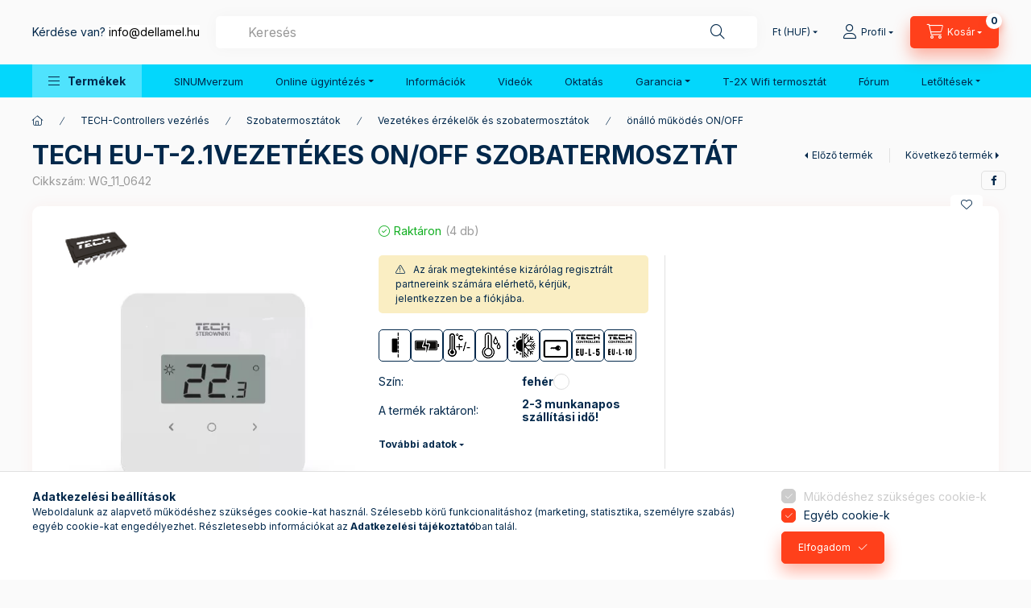

--- FILE ---
content_type: text/html; charset=UTF-8
request_url: https://dellamel.hu/EU-T-2-1VEZETEKES-ON-OFF-SZOBATERMOSZTAT
body_size: 33214
content:
<!DOCTYPE html>
<html lang="hu" class="js-ajax-filter-box-checking-force js-ajax-product-list-checking">
    <head>
        <meta charset="utf-8">
<meta name="description" content="Az EU T-2.1 Vezetékes On/Off Szobatermosztát megbízható megoldást kínál épületautomatizációs rendszerekhez. Pontos hőszabályozást és egyszerű telepítést biztosí">
<meta name="robots" content="index, follow">
<meta http-equiv="X-UA-Compatible" content="IE=Edge">
<meta property="og:site_name" content="Dellamel" />
<meta property="og:title" content="EU T-2.1 Vezetékes On/Off Szobatermosztát - Precíz Hőszabály">
<meta property="og:description" content="Az EU T-2.1 Vezetékes On/Off Szobatermosztát megbízható megoldást kínál épületautomatizációs rendszerekhez. Pontos hőszabályozást és egyszerű telepítést biztosí">
<meta property="og:type" content="product">
<meta property="og:url" content="https://dellamel.hu/EU-T-2-1VEZETEKES-ON-OFF-SZOBATERMOSZTAT">
<meta property="og:image" content="https://dellamel.hu/img/77792/WG_11_0642_altpic_1/WG_11_0642.webp">
<meta name="facebook-domain-verification" content="kxcxyqar0aas1vxh727pw6d2g94zec">
<meta name="google-site-verification" content="google-site-verification=Mx6ubu06IwILNg-jO7eU">
<meta property="fb:admins" content="2076059482906152">
<meta name="dc.title" content="EU T-2.1 Vezetékes On/Off Szobatermosztát - Precíz Hőszabály">
<meta name="dc.description" content="Az EU T-2.1 Vezetékes On/Off Szobatermosztát megbízható megoldást kínál épületautomatizációs rendszerekhez. Pontos hőszabályozást és egyszerű telepítést biztosí">
<meta name="dc.publisher" content="Dellamel">
<meta name="dc.language" content="hu">
<meta name="theme-color" content="#003a6d">
<meta name="msapplication-TileColor" content="#003a6d">
<meta name="mobile-web-app-capable" content="yes">
<meta name="apple-mobile-web-app-capable" content="yes">
<meta name="MobileOptimized" content="320">
<meta name="HandheldFriendly" content="true">

<title>EU T-2.1 Vezetékes On/Off Szobatermosztát - Precíz Hőszabály</title>


<script>
var service_type="shop";
var shop_url_main="https://dellamel.hu";
var actual_lang="hu";
var money_len="0";
var money_thousend=" ";
var money_dec=",";
var shop_id=77792;
var unas_design_url="https:"+"/"+"/"+"dellamel.hu"+"/"+"!common_design"+"/"+"base"+"/"+"002400"+"/";
var unas_design_code='002400';
var unas_base_design_code='2400';
var unas_design_ver=4;
var unas_design_subver=3;
var unas_shop_url='https://dellamel.hu';
var responsive="yes";
var price_nullcut_disable=1;
var config_plus=new Array();
config_plus['product_tooltip']=1;
config_plus['cart_fly_id']="cart-box__fly-to-desktop";
config_plus['cart_redirect']=1;
config_plus['cart_refresh_force']="1";
config_plus['money_type']='Ft';
config_plus['money_type_display']='Ft';
config_plus['change_address_on_order_methods']=1;
config_plus['accessible_design']=true;
var lang_text=new Array();

var UNAS = UNAS || {};
UNAS.shop={"base_url":'https://dellamel.hu',"domain":'dellamel.hu',"username":'dellamel.unas.hu',"id":77792,"lang":'hu',"currency_type":'Ft',"currency_code":'HUF',"currency_rate":'420',"currency_length":0,"base_currency_length":2,"canonical_url":'https://dellamel.hu/EU-T-2-1VEZETEKES-ON-OFF-SZOBATERMOSZTAT'};
UNAS.design={"code":'002400',"page":'product_details'};
UNAS.api_auth="261784d11a9aca7be9eef1f7989973c9";
UNAS.customer={"email":'',"id":0,"group_id":0,"without_registration":0};
UNAS.shop["category_id"]="950831";
UNAS.shop["sku"]="WG_11_0642";
UNAS.shop["product_id"]="628783554";
UNAS.shop["only_private_customer_can_purchase"] = false;
 

UNAS.text = {
    "button_overlay_close": `Bezár`,
    "popup_window": `Felugró ablak`,
    "list": `lista`,
    "updating_in_progress": `frissítés folyamatban`,
    "updated": `frissítve`,
    "is_opened": `megnyitva`,
    "is_closed": `bezárva`,
    "deleted": `törölve`,
    "consent_granted": `hozzájárulás megadva`,
    "consent_rejected": `hozzájárulás elutasítva`,
    "field_is_incorrect": `mező hibás`,
    "error_title": `Hiba!`,
    "product_variants": `termék változatok`,
    "product_added_to_cart": `A termék a kosárba került`,
    "product_added_to_cart_with_qty_problem": `A termékből csak [qty_added_to_cart] [qty_unit] került kosárba`,
    "product_removed_from_cart": `A termék törölve a kosárból`,
    "reg_title_name": `Név`,
    "reg_title_company_name": `Cégnév`,
    "number_of_items_in_cart": `Kosárban lévő tételek száma`,
    "cart_is_empty": `A kosár üres`,
    "cart_updated": `A kosár frissült`
};


UNAS.text["delete_from_compare"]= `Törlés összehasonlításból`;
UNAS.text["comparison"]= `Összehasonlítás`;

UNAS.text["delete_from_favourites"]= `Törlés a kedvencek közül`;
UNAS.text["add_to_favourites"]= `Kedvencekhez`;

UNAS.text["change_address_error_on_shipping_method"] = `Az újonnan létrehozott cím a kiválasztott szállítási módnál nem használható`;
UNAS.text["change_address_error_on_billing_method"] = `Az újonnan létrehozott cím a kiválasztott számlázási módnál nem használható`;





window.lazySizesConfig=window.lazySizesConfig || {};
window.lazySizesConfig.loadMode=1;
window.lazySizesConfig.loadHidden=false;

window.dataLayer = window.dataLayer || [];
function gtag(){dataLayer.push(arguments)};
gtag('js', new Date());
</script>

<script src="https://dellamel.hu/!common_packages/jquery/jquery-3.2.1.js?mod_time=1683104288"></script>
<script src="https://dellamel.hu/!common_packages/jquery/plugins/migrate/migrate.js?mod_time=1683104288"></script>
<script src="https://dellamel.hu/!common_packages/jquery/plugins/tippy/popper-2.4.4.min.js?mod_time=1683104288"></script>
<script src="https://dellamel.hu/!common_packages/jquery/plugins/tippy/tippy-bundle.umd.min.js?mod_time=1683104288"></script>
<script src="https://dellamel.hu/!common_packages/jquery/plugins/tools/overlay/overlay.js?mod_time=1753784914"></script>
<script src="https://dellamel.hu/!common_packages/jquery/plugins/tools/toolbox/toolbox.expose.js?mod_time=1724313744"></script>
<script src="https://dellamel.hu/!common_packages/jquery/plugins/lazysizes/lazysizes.min.js?mod_time=1683104288"></script>
<script src="https://dellamel.hu/!common_packages/jquery/plugins/lazysizes/plugins/bgset/ls.bgset.min.js?mod_time=1752825098"></script>
<script src="https://dellamel.hu/!common_packages/jquery/own/shop_common/exploded/common.js?mod_time=1764831093"></script>
<script src="https://dellamel.hu/!common_packages/jquery/own/shop_common/exploded/common_overlay.js?mod_time=1754986322"></script>
<script src="https://dellamel.hu/!common_packages/jquery/own/shop_common/exploded/common_shop_popup.js?mod_time=1754991412"></script>
<script src="https://dellamel.hu/!common_packages/jquery/own/shop_common/exploded/function_accessibility_focus.js?mod_time=1754986322"></script>
<script src="https://dellamel.hu/!common_packages/jquery/own/shop_common/exploded/page_product_details.js?mod_time=1751452520"></script>
<script src="https://dellamel.hu/!common_packages/jquery/own/shop_common/exploded/function_favourites.js?mod_time=1725525511"></script>
<script src="https://dellamel.hu/!common_packages/jquery/own/shop_common/exploded/function_compare.js?mod_time=1751452520"></script>
<script src="https://dellamel.hu/!common_packages/jquery/own/shop_common/exploded/function_recommend.js?mod_time=1751452520"></script>
<script src="https://dellamel.hu/!common_packages/jquery/own/shop_common/exploded/function_product_print.js?mod_time=1725525511"></script>
<script src="https://dellamel.hu/!common_packages/jquery/own/shop_common/exploded/function_product_subscription.js?mod_time=1751452520"></script>
<script src="https://dellamel.hu/!common_packages/jquery/own/shop_common/exploded/function_accessibility_status.js?mod_time=1764233415"></script>
<script src="https://dellamel.hu/!common_packages/jquery/plugins/hoverintent/hoverintent.js?mod_time=1683104288"></script>
<script src="https://dellamel.hu/!common_packages/jquery/own/shop_tooltip/shop_tooltip.js?mod_time=1753441723"></script>
<script src="https://dellamel.hu/!common_design/base/002400/main.js?mod_time=1764233415"></script>
<script src="https://dellamel.hu/!common_packages/jquery/plugins/flickity/v3/flickity.pkgd.min.js?mod_time=1753784914"></script>
<script src="https://dellamel.hu/!common_packages/jquery/plugins/toastr/toastr.min.js?mod_time=1683104288"></script>

<link href="https://dellamel.hu/temp/shop_77792_932f38f29662469d8d0cdc95858d8b48.css?mod_time=1768561770" rel="stylesheet" type="text/css">

<link href="https://dellamel.hu/EU-T-2-1VEZETEKES-ON-OFF-SZOBATERMOSZTAT" rel="canonical">
<link rel='alternate' hreflang='x-default' href='https://dellamel.hu/EU-T-2-1VEZETEKES-ON-OFF-SZOBATERMOSZTAT' />
<link rel='alternate' hreflang='de-AT' href='https://dellamel.hu/at/spd/WG_11_0642/TECH-EU-T-2-1VEZETEKES-ON-OFF-SZOBATERMOSZTAT' />
<link rel='alternate' hreflang='en' href='https://dellamel.hu/en/spd/WG_11_0642/TECH-EU-T-2-1VEZETEKES-ON-OFF-SZOBATERMOSZTAT' />
<link rel="apple-touch-icon" href="https://dellamel.hu/shop_ordered/77792/pic/logo2023/72x72.png" sizes="72x72">
<link rel="apple-touch-icon" href="https://dellamel.hu/shop_ordered/77792/pic/logo2023/114x114.png" sizes="114x114">
<link rel="apple-touch-icon" href="https://dellamel.hu/shop_ordered/77792/pic/logo2023/152x152.png" sizes="152x152">
<link rel="apple-touch-icon" href="https://dellamel.hu/shop_ordered/77792/pic/logo2023/167x167.png" sizes="167x167">
<link rel="apple-touch-icon" href="https://dellamel.hu/shop_ordered/77792/pic/logo2023/180x180.png" sizes="180x180">
<link rel="apple-touch-icon" href="https://dellamel.hu/shop_ordered/77792/pic/logo2023/180x180.png">
<link id="favicon-16x16" rel="icon" type="image/png" href="https://dellamel.hu/shop_ordered/77792/pic/logo2023/16x16.png" sizes="16x16">
<link id="favicon-32x32" rel="icon" type="image/png" href="https://dellamel.hu/shop_ordered/77792/pic/logo2023/32x32.png" sizes="32x32">
<link id="favicon-96x96" rel="icon" type="image/png" href="https://dellamel.hu/shop_ordered/77792/pic/logo2023/96x96.png" sizes="96x96">
<link id="favicon-192x192" rel="icon" type="image/png" href="https://dellamel.hu/shop_ordered/77792/pic/logo2023/192x192.png" sizes="192x192">
<link href="https://dellamel.hu/shop_ordered/77792/design_pic/favicon.ico" rel="shortcut icon">
<script>
        var google_consent=1;
    
        gtag('consent', 'default', {
           'ad_storage': 'denied',
           'ad_user_data': 'denied',
           'ad_personalization': 'denied',
           'analytics_storage': 'denied',
           'functionality_storage': 'denied',
           'personalization_storage': 'denied',
           'security_storage': 'granted'
        });

    
        gtag('consent', 'update', {
           'ad_storage': 'denied',
           'ad_user_data': 'denied',
           'ad_personalization': 'denied',
           'analytics_storage': 'denied',
           'functionality_storage': 'denied',
           'personalization_storage': 'denied',
           'security_storage': 'granted'
        });

        </script>
    <script async src="https://www.googletagmanager.com/gtag/js?id=G-LS53LTJCR6"></script>    <script>
    gtag('config', 'G-LS53LTJCR6');

        </script>
        <script>
    var google_analytics=1;

                gtag('event', 'view_item', {
              "currency": "HUF",
              "value": '0',
              "items": [
                  {
                      "item_id": "WG_11_0642",
                      "item_name": "TECH EU-T-2.1VEZETÉKES ON/OFF SZOBATERMOSZTÁT",
                      "item_category": "TECH-Controllers vezérlés/Szobatermosztátok/Vezetékes érzékelők és szobatermosztátok/önálló működés ON/OFF",
                      "price": '0'
                  }
              ],
              'non_interaction': true
            });
               </script>
       <script>
        var google_ads=1;

                gtag('event','remarketing', {
            'ecomm_pagetype': 'product',
            'ecomm_prodid': ["WG_11_0642"]        });
            </script>
    
    <script>
    var facebook_pixel=1;
    /* <![CDATA[ */
        !function(f,b,e,v,n,t,s){if(f.fbq)return;n=f.fbq=function(){n.callMethod?
            n.callMethod.apply(n,arguments):n.queue.push(arguments)};if(!f._fbq)f._fbq=n;
            n.push=n;n.loaded=!0;n.version='2.0';n.queue=[];t=b.createElement(e);t.async=!0;
            t.src=v;s=b.getElementsByTagName(e)[0];s.parentNode.insertBefore(t,s)}(window,
                document,'script','//connect.facebook.net/en_US/fbevents.js');

        fbq('init', '1042659027803155');
                fbq('track', 'PageView', {}, {eventID:'PageView.aWqYTmmuOZxtfQP9uQaQLQABaA4'});
        
        fbq('track', 'ViewContent', {
            content_name: 'TECH EU-T-2.1VEZETÉKES ON/OFF SZOBATERMOSZTÁT',
            content_category: 'TECH-Controllers vezérlés > Szobatermosztátok > Vezetékes érzékelők és szobatermosztátok > önálló működés ON/OFF',
            content_ids: ['WG_11_0642'],
            contents: [{'id': 'WG_11_0642', 'quantity': '1'}],
            content_type: 'product',
            value: 0,
            currency: 'HUF'
        }, {eventID:'ViewContent.aWqYTmmuOZxtfQP9uQaQLQABaA4'});

        
        $(document).ready(function() {
            $(document).on("addToCart", function(event, product_array){
                facebook_event('AddToCart',{
					content_name: product_array.name,
					content_category: product_array.category,
					content_ids: [product_array.sku],
					contents: [{'id': product_array.sku, 'quantity': product_array.qty}],
					content_type: 'product',
					value: product_array.price,
					currency: 'HUF'
				}, {eventID:'AddToCart.' + product_array.event_id});
            });

            $(document).on("addToFavourites", function(event, product_array){
                facebook_event('AddToWishlist', {
                    content_ids: [product_array.sku],
                    content_type: 'product'
                }, {eventID:'AddToFavourites.' + product_array.event_id});
            });
        });

    /* ]]> */
    </script>
        <!-- Tiktok pixel -->
        <script>
            !function (w, d, t) {
                w.TiktokAnalyticsObject=t;var ttq=w[t]=w[t]||[];ttq.methods=["page","track","identify","instances","debug","on","off","once","ready","alias","group","enableCookie","disableCookie"],ttq.setAndDefer=function(t,e){t[e]=function(){t.push([e].concat(Array.prototype.slice.call(arguments,0)))}};for(var i=0;i<ttq.methods.length;i++)ttq.setAndDefer(ttq,ttq.methods[i]);ttq.instance=function(t){for(var e=ttq._i[t]||[],n=0;n<ttq.methods.length;n++)ttq.setAndDefer(e,ttq.methods[n]);return e},ttq.load=function(e,n){var i="https://analytics.tiktok.com/i18n/pixel/events.js";ttq._i=ttq._i||{},ttq._i[e]=[],ttq._i[e]._u=i,ttq._t=ttq._t||{},ttq._t[e]=+new Date,ttq._o=ttq._o||{},ttq._o[e]=n||{};var o=document.createElement("script");o.type="text/javascript",o.async=!0,o.src=i+"?sdkid="+e+"&lib="+t;var a=document.getElementsByTagName("script")[0];a.parentNode.insertBefore(o,a)};

                ttq.load('D1QE54JC77U4R41UTCD0');
                ttq.page();
            }(window, document, 'ttq');

            
            
            
            
            
                            ttq.track('ViewContent', {
                    content_type: "product",
                    content_id: "WG_11_0642",
                    content_name: "TECH EU-T-2.1VEZETÉKES ON/OFF SZOBATERMOSZTÁT",
                    content_category: "TECH-Controllers vezérlés|Szobatermosztátok|Vezetékes érzékelők és szobatermosztátok|önálló működés ON/OFF",
                    price: "0"
                })
            
            
            $(document).ready(function () {
                $(document).on('addToCart', function (event, product) {
                    ttq.track('AddToCart', {
                        content_type: 'product',
                        content_name: product.name,
                        content_id: product.sku,
                        content_category: product.category,
                        price: product.price,
                        quantity: product.qty
                    });
                });

                $(document).on('addToFavourites', function (event, product) {
                    ttq.track('AddToWishlist', {
                        content_type: 'product',
                        content_id: product.sku,
                        content_name: product.name,
                    });
                });
            });
        </script>
        

	<!-- Hotjar Tracking Code-->
	<script>
		(function(h,o,t,j,a,r){
			h.hj=h.hj||function(){(h.hj.q=h.hj.q||[]).push(arguments)};
			h._hjSettings={hjid: 3815725,hjsv:6};
			a=o.getElementsByTagName('head')[0];
			r=o.createElement('script');r.async=1;
			r.src=t+h._hjSettings.hjid+j+h._hjSettings.hjsv;
			a.appendChild(r);
		})(window,document,'//static.hotjar.com/c/hotjar-','.js?sv=');
	</script>

<script>

;(function() {
  const script = document.createElement('script');
  script.src = 'https://widget.molin.ai/shop-ai.js?w=gxggby6s';
  script.type = 'module';
  document.head.appendChild(script);
})();

</script>

        <meta content="width=device-width, initial-scale=1.0" name="viewport" />
        <link rel="preconnect" href="https://fonts.gstatic.com">
        <link rel="preload" href="https://fonts.googleapis.com/css2?family=Inter:wght@400;700;900&display=swap" as="style" />
        <link rel="stylesheet" href="https://fonts.googleapis.com/css2?family=Inter:wght@400;700;900&display=swap" media="print" onload="this.media='all'">
        <noscript>
            <link rel="stylesheet" href="https://fonts.googleapis.com/css2?family=Inter:wght@400;700;900&display=swap" />
        </noscript>
        <link rel="preload" href="https://dellamel.hu/!common_design/own/fonts/2400/customicons/custom-icons.css" as="style">
        <link rel="stylesheet" href="https://dellamel.hu/!common_design/own/fonts/2400/customicons/custom-icons.css" media="print" onload="this.media='all'">
        <noscript>
            <link rel="stylesheet" href="https://dellamel.hu/!common_design/own/fonts/2400/customicons/custom-icons.css" />
        </noscript>
        
        
        
        
        

        
        
        
        <link rel="preload" fetchpriority="high"
      imagesizes="(max-width: 519.98px) 96.2vw,500px"
      imagesrcset="https://dellamel.hu/img/77792/WG_11_0642/500x500/WG_11_0642.webp?time=1726055552 500w,https://dellamel.hu/img/77792/WG_11_0642/712x712/WG_11_0642.webp?time=1726055552 712w,https://dellamel.hu/img/77792/WG_11_0642/1000x1000/WG_11_0642.webp?time=1726055552 1000w"
      href="https://dellamel.hu/img/77792/WG_11_0642/500x500/WG_11_0642.webp?time=1726055552" as="image"
>
        
        
    </head>


                
                
    
    
    
    
    
    
    
    
    
    
                     
    
    
    
    
    <body class='design_ver4 design_subver1 design_subver2 design_subver3' id="ud_shop_artdet">
    
        <div id="fb-root"></div>
    <script>
        window.fbAsyncInit = function() {
            FB.init({
                xfbml            : true,
                version          : 'v22.0'
            });
        };
    </script>
    <script async defer crossorigin="anonymous" src="https://connect.facebook.net/hu_HU/sdk.js"></script>
    <div id="image_to_cart" style="display:none; position:absolute; z-index:100000;"></div>
<div class="overlay_common overlay_warning" id="overlay_cart_add"></div>
<script>$(document).ready(function(){ overlay_init("cart_add",{"onBeforeLoad":false}); });</script>
<div id="overlay_login_outer"></div>	
	<script>
	$(document).ready(function(){
	    var login_redir_init="";

		$("#overlay_login_outer").overlay({
			onBeforeLoad: function() {
                var login_redir_temp=login_redir_init;
                if (login_redir_act!="") {
                    login_redir_temp=login_redir_act;
                    login_redir_act="";
                }

									$.ajax({
						type: "GET",
						async: true,
						url: "https://dellamel.hu/shop_ajax/ajax_popup_login.php",
						data: {
							shop_id:"77792",
							lang_master:"hu",
                            login_redir:login_redir_temp,
							explicit:"ok",
							get_ajax:"1"
						},
						success: function(data){
							$("#overlay_login_outer").html(data);
							if (unas_design_ver >= 5) $("#overlay_login_outer").modal('show');
							$('#overlay_login1 input[name=shop_pass_login]').keypress(function(e) {
								var code = e.keyCode ? e.keyCode : e.which;
								if(code.toString() == 13) {		
									document.form_login_overlay.submit();		
								}	
							});	
						}
					});
								},
			top: 50,
			mask: {
	color: "#000000",
	loadSpeed: 200,
	maskId: "exposeMaskOverlay",
	opacity: 0.7
},
			closeOnClick: (config_plus['overlay_close_on_click_forced'] === 1),
			onClose: function(event, overlayIndex) {
				$("#login_redir").val("");
			},
			load: false
		});
		
			});
	function overlay_login() {
		$(document).ready(function(){
			$("#overlay_login_outer").overlay().load();
		});
	}
	function overlay_login_remind() {
        if (unas_design_ver >= 5) {
            $("#overlay_remind").overlay().load();
        } else {
            $(document).ready(function () {
                $("#overlay_login_outer").overlay().close();
                setTimeout('$("#overlay_remind").overlay().load();', 250);
            });
        }
	}

    var login_redir_act="";
    function overlay_login_redir(redir) {
        login_redir_act=redir;
        $("#overlay_login_outer").overlay().load();
    }
	</script>  
	<div class="overlay_common overlay_info" id="overlay_remind"></div>
<script>$(document).ready(function(){ overlay_init("remind",[]); });</script>

	<script>
    	function overlay_login_error_remind() {
		$(document).ready(function(){
			load_login=0;
			$("#overlay_error").overlay().close();
			setTimeout('$("#overlay_remind").overlay().load();', 250);	
		});
	}
	</script>  
	<div class="overlay_common overlay_info" id="overlay_newsletter"></div>
<script>$(document).ready(function(){ overlay_init("newsletter",[]); });</script>

<script>
function overlay_newsletter() {
    $(document).ready(function(){
        $("#overlay_newsletter").overlay().load();
    });
}
</script>
<div class="overlay_common overlay_info" id="overlay_product_subscription"></div>
<script>$(document).ready(function(){ overlay_init("product_subscription",[]); });</script>
<div class="overlay_common overlay_error" id="overlay_script"></div>
<script>$(document).ready(function(){ overlay_init("script",[]); });</script>
    <script>
    $(document).ready(function() {
        $.ajax({
            type: "GET",
            url: "https://dellamel.hu/shop_ajax/ajax_stat.php",
            data: {master_shop_id:"77792",get_ajax:"1"}
        });
    });
    </script>
    

    
    <div id="container" class="page_shop_artdet_WG_11_0642 readmore-v2
js-ajax-filter-box-checking filter-not-exists filter-box-in-dropdown nav-position-top header-will-fixed fixed-cart-on-artdet">
                
                <nav id="nav--mobile-top" class="nav header nav--mobile nav--top d-sm-none js-header js-header-fixed">
            <div class="header-inner js-header-inner w-100">
                <div class="d-flex justify-content-center d-sm-none">
                                        <button type="button" class="hamburger-box__dropdown-btn-mobile burger btn dropdown__btn" id="hamburger-box__dropdown-btn"
                            aria-label="Termékek" aria-haspopup="dialog" aria-expanded="false" aria-controls="hamburger-box__dropdown"
                            data-btn-for="#hamburger-box__dropdown"
                    >
                        <span class="burger__lines">
                            <span class="burger__line"></span>
                            <span class="burger__line"></span>
                            <span class="burger__line"></span>
                        </span>
                        <span class="dropdown__btn-text">
                            Termékek
                        </span>
                    </button>
                                        <button class="search-box__dropdown-btn btn dropdown__btn" type="button" data-btn-for="#search-box__dropdown"
                            aria-label="Keresés" aria-haspopup="dialog" aria-expanded="false" aria-controls="search-box__dropdown"
                    >
                        <span class="search-box__dropdown-btn-icon dropdown__btn-icon icon--search"></span>
                    </button>

                    

                    

                                        <button class="lang-and-money__dropdown-btn btn dropdown__btn"
                            aria-label="Nyelv és pénznem váltás" aria-haspopup="dialog" aria-expanded="false" aria-controls="lang-and-money__dropdown"
                            type="button" data-btn-for="#lang-and-money__dropdown"
                    >
                        <span class="lang-and-money__dropdown-btn-icon dropdown__btn-icon icon--globe"></span>
                    </button>
                    
                            <button class="profile__dropdown-btn js-profile-btn btn dropdown__btn" id="profile__dropdown-btn" type="button"
            data-orders="https://dellamel.hu/shop_order_track.php" data-btn-for="#profile__dropdown"
            aria-label="Profil" aria-haspopup="dialog" aria-expanded="false" aria-controls="profile__dropdown"
    >
        <span class="profile__dropdown-btn-icon dropdown__btn-icon icon--user"></span>
        <span class="profile__text dropdown__btn-text">Profil</span>
            </button>
    
    
                    <button class="cart-box__dropdown-btn btn dropdown__btn js-cart-box-loaded-by-ajax"
                            aria-label="Kosár megtekintése" aria-haspopup="dialog" aria-expanded="false" aria-controls="cart-box__dropdown"
                            type="button" data-btn-for="#cart-box__dropdown"                    >
                        <span class="cart-box__dropdown-btn-icon dropdown__btn-icon icon--cart"></span>
                        <span class="cart-box__text dropdown__btn-text">Kosár</span>
                                    <span id="box_cart_content" class="cart-box">                <span class="bubble cart-box__bubble"><span class="sr-only">Kosárban lévő tételek száma:</span>0</span>
            </span>
    
                    </button>
                </div>
            </div>
        </nav>
                        <header class="header header--mobile py-3 px-4 d-flex justify-content-center d-sm-none position-relative has-tel">
            
                        <div class="js-element header_text_section_2 d-sm-none" data-element-name="header_text_section_2">
            <div class="header_text_section_2-slide slide-1"><p>Kérdése van?<span style="background-color: #ffffff; color: #000000;"> <a href="mailto:info@dellamel.hu" target="_blank" rel="noopener" style="background-color: #ffffff; color: #000000;">info@dellamel.hu</a></span></p></div>
    </div>

        
        </header>
        <header id="header--desktop" class="header header--desktop d-none d-sm-block js-header js-header-fixed">
            <div class="header-inner js-header-inner">
                <div class="header__top">
                    <div class="container">
                        <div class="header__top-inner">
                            <div class="row no-gutters gutters-md-10 justify-content-center align-items-center">
                                <div class="header__top-left col col-xl-auto">
                                    <div class="header__left-inner d-flex align-items-center">
                                                                                <div class="nav-link--products-placeholder-on-fixed-header burger btn">
                                            <span class="burger__lines">
                                                <span class="burger__line"></span>
                                                <span class="burger__line"></span>
                                                <span class="burger__line"></span>
                                            </span>
                                            <span class="burger__text dropdown__btn-text">
                                                Termékek
                                            </span>
                                        </div>
                                        <button type="button" class="hamburger-box__dropdown-btn burger btn dropdown__btn d-lg-none" id="hamburger-box__dropdown-btn2"
                                                aria-label="Termékek" aria-haspopup="dialog" aria-expanded="false" aria-controls="hamburger-box__dropdown"
                                                data-btn-for="#hamburger-box__dropdown"
                                        >
                                            <span class="burger__lines">
                                              <span class="burger__line"></span>
                                              <span class="burger__line"></span>
                                              <span class="burger__line"></span>
                                            </span>
                                            <span class="burger__text dropdown__btn-text">
                                              Termékek
                                            </span>
                                        </button>
                                                                                
                                        <div class="js-element header_text_section_2" data-element-name="header_text_section_2">
            <div class="header_text_section_2-slide slide-1"><p>Kérdése van?<span style="background-color: #ffffff; color: #000000;"> <a href="mailto:info@dellamel.hu" target="_blank" rel="noopener" style="background-color: #ffffff; color: #000000;">info@dellamel.hu</a></span></p></div>
    </div>

                                    </div>
                                </div>
                                <div class="header__top-right col-auto col-xl d-flex justify-content-end align-items-center">
                                    <button class="search-box__dropdown-btn btn dropdown__btn d-xl-none" id="#search-box__dropdown-btn2"
                                            aria-label="Keresés" aria-haspopup="dialog" aria-expanded="false" aria-controls="search-box__dropdown2"
                                            type="button" data-btn-for="#search-box__dropdown2"
                                    >
                                        <span class="search-box__dropdown-btn-icon dropdown__btn-icon icon--search"></span>
                                        <span class="search-box__text dropdown__btn-text">Keresés</span>
                                    </button>
                                    <div class="search-box__dropdown dropdown__content dropdown__content-till-lg" id="search-box__dropdown2" data-content-for="#search-box__dropdown-btn2" data-content-direction="full">
                                        <span class="dropdown__caret"></span>
                                        <button class="dropdown__btn-close search-box__dropdown__btn-close btn btn-close" type="button" aria-label="Bezár"></button>
                                        <div class="dropdown__content-inner search-box__inner position-relative js-search browser-is-chrome search-smart-enabled"
     id="box_search_content2">
    <form name="form_include_search2" id="form_include_search2" action="https://dellamel.hu/shop_search.php" method="get">
    <div class="search-box__form-inner d-flex flex-column">
        <div class="form-group box-search-group mb-0 js-search-smart-insert-after-here">
            <input data-stay-visible-breakpoint="1280" id="box_search_input2" class="search-box__input ac_input js-search-input form-control"
                   name="search" pattern=".{3,100}" aria-label="Keresés" title="Hosszabb kereső kifejezést írjon be!"
                   placeholder="Keresés" type="search" maxlength="100" autocomplete="off" required                   role="combobox" aria-autocomplete="list" aria-expanded="false"
                                      aria-controls="search-smart-suggestions search-smart-actual-query search-smart-categories search-smart-contents search-smart-products"
                               >
            <div class="search-box__search-btn-outer input-group-append" title="Keresés">
                <button class="btn search-box__search-btn" aria-label="Keresés">
                    <span class="search-box__search-btn-icon icon--search"></span>
                </button>
            </div>
            <div class="search__loading">
                <div class="loading-spinner--small"></div>
            </div>
        </div>
        <div class="ac_results2">
            <span class="ac_result__caret"></span>
        </div>
    </div>
    </form>
</div>

                                    </div>
                                                                        <div class="lang-and-money__wrapper align-self-center d-none d-lg-flex">
                                                
        <div class="currency-box-mobile">
    <form action="https://dellamel.hu/shop_moneychange.php" name="form_moneychange" method="post"><input name="file_back" type="hidden" value="/EU-T-2-1VEZETEKES-ON-OFF-SZOBATERMOSZTAT">
    <div class="currency-select-group form-group form-select-group form-select-group-sm mb-0">
        <select class="form-control form-control-sm border-0 money-select" aria-label="Pénznem váltás" name="session_money_select" id="session_money_select" onchange="document.form_moneychange.submit();">
            <option value="-1">EUR - €</option>
                        <option value="0" selected="selected">Ft (HUF)</option>
                    </select>
    </div>
    </form>
</div>


    
                                    </div>
                                    <button class="lang-and-money__dropdown-btn btn dropdown__btn d-lg-none"
                                            aria-label="Nyelv és pénznem váltás" aria-haspopup="dialog" aria-expanded="false" aria-controls="lang-and-money__dropdown"
                                            type="button" data-btn-for="#lang-and-money__dropdown"
                                    >
                                        <span class="lang-and-money__dropdown-btn-icon dropdown__btn-icon icon--globe"></span>
                                    </button>
                                                                                <button class="profile__dropdown-btn js-profile-btn btn dropdown__btn" id="profile__dropdown-btn2" type="button"
            data-orders="https://dellamel.hu/shop_order_track.php" data-btn-for="#profile__dropdown"
            aria-label="Profil" aria-haspopup="dialog" aria-expanded="false" aria-controls="profile__dropdown"
    >
        <span class="profile__dropdown-btn-icon dropdown__btn-icon icon--user"></span>
        <span class="profile__text dropdown__btn-text">Profil</span>
            </button>
    
    
                                    <button id="cart-box__fly-to-desktop" class="cart-box__dropdown-btn btn dropdown__btn js-cart-box-loaded-by-ajax"
                                            aria-label="Kosár megtekintése" aria-describedby="box_cart_content" aria-haspopup="dialog" aria-expanded="false" aria-controls="cart-box__dropdown"
                                            type="button" data-btn-for="#cart-box__dropdown"                                    >
                                        <span class="cart-box__dropdown-btn-icon dropdown__btn-icon icon--cart"></span>
                                        <span class="cart-box__text dropdown__btn-text">Kosár</span>
                                        <span class="bubble cart-box__bubble">-</span>
                                    </button>
                                </div>
                            </div>
                        </div>
                    </div>
                </div>
                                <div class="header__bottom">
                    <div class="container">
                        <nav class="navbar d-none d-lg-flex navbar-expand navbar-light align-items-stretch">
                                                        <ul id="nav--cat" class="nav nav--cat js-navbar-nav">
                                <li class="nav-item dropdown nav--main nav-item--products">
                                    <a class="nav-link nav-link--products burger d-lg-flex" href="#" onclick="event.preventDefault();" role="button" data-text="Termékek" data-toggle="dropdown"
                                       aria-label="Termékek" aria-haspopup="dialog" aria-controls="dropdown-cat"
                                        aria-expanded="false"                                    >
                                        <span class="burger__lines">
                                            <span class="burger__line"></span>
                                            <span class="burger__line"></span>
                                            <span class="burger__line"></span>
                                        </span>
                                        <span class="burger__text dropdown__btn-text">
                                            Termékek
                                        </span>
                                    </a>
                                    <div id="dropdown-cat" class="dropdown-menu d-none d-block clearfix dropdown--cat with-auto-breaking-megasubmenu dropdown--level-0">
                                                    <ul class="nav-list--0" aria-label="Termékek">
            <li id="nav-item-new" class="nav-item spec-item js-nav-item-new">
                        <a class="nav-link"
               aria-label="Újdonságok kategória"
                href="https://dellamel.hu/ujdonsag"            >
                                            <span class="nav-link__text">
                    Újdonságok                </span>
            </a>
                    </li>
            <li id="nav-item-akcio" class="nav-item spec-item js-nav-item-akcio">
                        <a class="nav-link"
               aria-label="Akciók kategória"
                href="https://dellamel.hu/akciok"            >
                                            <span class="nav-link__text">
                    Akciók                </span>
            </a>
                    </li>
            <li id="nav-item-357623" class="nav-item js-nav-item-357623">
                        <a class="nav-link"
               aria-label="!! OUTLET - utolsó darabok kategória"
                href="https://dellamel.hu/OUTLET-utolso-darabok"            >
                                            <span class="nav-link__text">
                    !! OUTLET - utolsó darabok                </span>
            </a>
                    </li>
            <li id="nav-item-414063" class="nav-item js-nav-item-414063">
                        <a class="nav-link"
               aria-label="!!! WIFI Termosztát AKCIÓ !!! kategória"
                href="https://dellamel.hu/WIFI-Termosztat-AKCIO"            >
                                            <span class="nav-link__text">
                    !!! WIFI Termosztát AKCIÓ !!!                </span>
            </a>
                    </li>
            <li id="nav-item-994295" class="nav-item js-nav-item-994295">
                        <a class="nav-link"
               aria-label="Csomag akciók kategória"
                href="https://dellamel.hu/Csomag-akciok"            >
                                            <span class="nav-link__text">
                    Csomag akciók                </span>
            </a>
                    </li>
            <li id="nav-item-180834" class="nav-item js-nav-item-180834">
                        <a class="nav-link"
               aria-label="Kifutott Tech/Sinum termékek kategória"
                href="https://dellamel.hu/spl/180834/Kifutott-Tech-Sinum-termekek"            >
                                            <span class="nav-link__text">
                    Kifutott Tech/Sinum termékek                </span>
            </a>
                    </li>
            <li id="nav-item-953028" class="nav-item dropdown js-nav-item-953028">
                        <a class="nav-link"
               aria-label="KNIPEX szerszámok kategória"
                href="#" role="button" data-toggle="dropdown" aria-haspopup="true" aria-expanded="false" onclick="handleSub('953028','https://dellamel.hu/shop_ajax/ajax_box_cat.php?get_ajax=1&type=layout&change_lang=hu&level=1&key=953028&box_var_name=shop_cat&box_var_layout_cache=1&box_var_expand_cache=yes&box_var_expand_cache_name=desktop&box_var_layout_level0=0&box_var_layout_level1=1&box_var_layout=2&box_var_ajax=1&box_var_section=content&box_var_highlight=yes&box_var_type=expand&box_var_div=no');return false;"            >
                                            <span class="nav-link__text">
                    KNIPEX szerszámok                </span>
            </a>
                        <div class="megasubmenu dropdown-menu">
                <div class="megasubmenu__sticky-content">
                    <div class="loading-spinner"></div>
                </div>
                            </div>
                    </li>
            <li id="nav-item-780225" class="nav-item js-nav-item-780225">
                        <a class="nav-link"
               aria-label="Marketing anyag kategória"
                href="https://dellamel.hu/Marketing-anyag"            >
                                            <span class="nav-link__text">
                    Marketing anyag                </span>
            </a>
                    </li>
            <li id="nav-item-275628" class="nav-item js-nav-item-275628">
                        <a class="nav-link"
               aria-label="NUKI okos-zár kategória"
                href="https://dellamel.hu/nuki-okos-zarak"            >
                                            <span class="nav-link__text">
                    NUKI okos-zár                </span>
            </a>
                    </li>
            <li id="nav-item-442758" class="nav-item dropdown js-nav-item-442758">
                        <a class="nav-link"
               aria-label="Okos kilincs - zár kategória"
                href="#" role="button" data-toggle="dropdown" aria-haspopup="true" aria-expanded="false" onclick="handleSub('442758','https://dellamel.hu/shop_ajax/ajax_box_cat.php?get_ajax=1&type=layout&change_lang=hu&level=1&key=442758&box_var_name=shop_cat&box_var_layout_cache=1&box_var_expand_cache=yes&box_var_expand_cache_name=desktop&box_var_layout_level0=0&box_var_layout_level1=1&box_var_layout=2&box_var_ajax=1&box_var_section=content&box_var_highlight=yes&box_var_type=expand&box_var_div=no');return false;"            >
                                            <span class="nav-link__text">
                    Okos kilincs - zár                </span>
            </a>
                        <div class="megasubmenu dropdown-menu">
                <div class="megasubmenu__sticky-content">
                    <div class="loading-spinner"></div>
                </div>
                            </div>
                    </li>
            <li id="nav-item-518999" class="nav-item js-nav-item-518999">
                        <a class="nav-link"
               aria-label="OPEN.ioting okos kapunyitók kategória"
                href="https://dellamel.hu/OPENioting-okos-kapunyitok"            >
                                            <span class="nav-link__text">
                    OPEN.ioting okos kapunyitók                </span>
            </a>
                    </li>
            <li id="nav-item-546015" class="nav-item dropdown js-nav-item-546015">
                        <a class="nav-link"
               aria-label="SINUM Épületautomatika kategória"
                href="#" role="button" data-toggle="dropdown" aria-haspopup="true" aria-expanded="false" onclick="handleSub('546015','https://dellamel.hu/shop_ajax/ajax_box_cat.php?get_ajax=1&type=layout&change_lang=hu&level=1&key=546015&box_var_name=shop_cat&box_var_layout_cache=1&box_var_expand_cache=yes&box_var_expand_cache_name=desktop&box_var_layout_level0=0&box_var_layout_level1=1&box_var_layout=2&box_var_ajax=1&box_var_section=content&box_var_highlight=yes&box_var_type=expand&box_var_div=no');return false;"            >
                                            <span class="nav-link__text">
                    SINUM Épületautomatika                </span>
            </a>
                        <div class="megasubmenu dropdown-menu">
                <div class="megasubmenu__sticky-content">
                    <div class="loading-spinner"></div>
                </div>
                            </div>
                    </li>
            <li id="nav-item-756207" class="nav-item dropdown js-nav-item-756207">
                        <a class="nav-link"
               aria-label="SINUM okos otthon kategória"
                href="#" role="button" data-toggle="dropdown" aria-haspopup="true" aria-expanded="false" onclick="handleSub('756207','https://dellamel.hu/shop_ajax/ajax_box_cat.php?get_ajax=1&type=layout&change_lang=hu&level=1&key=756207&box_var_name=shop_cat&box_var_layout_cache=1&box_var_expand_cache=yes&box_var_expand_cache_name=desktop&box_var_layout_level0=0&box_var_layout_level1=1&box_var_layout=2&box_var_ajax=1&box_var_section=content&box_var_highlight=yes&box_var_type=expand&box_var_div=no');return false;"            >
                                            <span class="nav-link__text">
                    SINUM okos otthon                </span>
            </a>
                        <div class="megasubmenu dropdown-menu">
                <div class="megasubmenu__sticky-content">
                    <div class="loading-spinner"></div>
                </div>
                            </div>
                    </li>
            <li id="nav-item-982159" class="nav-item dropdown js-nav-item-982159">
                        <a class="nav-link"
               aria-label="SMARTPASS okoskilincs kategória"
                href="#" role="button" data-toggle="dropdown" aria-haspopup="true" aria-expanded="false" onclick="handleSub('982159','https://dellamel.hu/shop_ajax/ajax_box_cat.php?get_ajax=1&type=layout&change_lang=hu&level=1&key=982159&box_var_name=shop_cat&box_var_layout_cache=1&box_var_expand_cache=yes&box_var_expand_cache_name=desktop&box_var_layout_level0=0&box_var_layout_level1=1&box_var_layout=2&box_var_ajax=1&box_var_section=content&box_var_highlight=yes&box_var_type=expand&box_var_div=no');return false;"            >
                                            <span class="nav-link__text">
                    SMARTPASS okoskilincs                </span>
            </a>
                        <div class="megasubmenu dropdown-menu">
                <div class="megasubmenu__sticky-content">
                    <div class="loading-spinner"></div>
                </div>
                            </div>
                    </li>
            <li id="nav-item-687031" class="nav-item dropdown js-nav-item-687031">
                        <a class="nav-link"
               aria-label="Szerelvények kategória"
                href="#" role="button" data-toggle="dropdown" aria-haspopup="true" aria-expanded="false" onclick="handleSub('687031','https://dellamel.hu/shop_ajax/ajax_box_cat.php?get_ajax=1&type=layout&change_lang=hu&level=1&key=687031&box_var_name=shop_cat&box_var_layout_cache=1&box_var_expand_cache=yes&box_var_expand_cache_name=desktop&box_var_layout_level0=0&box_var_layout_level1=1&box_var_layout=2&box_var_ajax=1&box_var_section=content&box_var_highlight=yes&box_var_type=expand&box_var_div=no');return false;"            >
                                            <span class="nav-link__text">
                    Szerelvények                </span>
            </a>
                        <div class="megasubmenu dropdown-menu">
                <div class="megasubmenu__sticky-content">
                    <div class="loading-spinner"></div>
                </div>
                            </div>
                    </li>
            <li id="nav-item-849762" class="nav-item js-nav-item-849762">
                        <a class="nav-link"
               aria-label="Szolgálatás kategória"
                href="https://dellamel.hu/Szolgalatas"            >
                                            <span class="nav-link__text">
                    Szolgálatás                </span>
            </a>
                    </li>
            <li id="nav-item-163580" class="nav-item dropdown js-nav-item-163580">
                        <a class="nav-link"
               aria-label="TECH-Controllers kategória"
                href="#" role="button" data-toggle="dropdown" aria-haspopup="true" aria-expanded="false" onclick="handleSub('163580','https://dellamel.hu/shop_ajax/ajax_box_cat.php?get_ajax=1&type=layout&change_lang=hu&level=1&key=163580&box_var_name=shop_cat&box_var_layout_cache=1&box_var_expand_cache=yes&box_var_expand_cache_name=desktop&box_var_layout_level0=0&box_var_layout_level1=1&box_var_layout=2&box_var_ajax=1&box_var_section=content&box_var_highlight=yes&box_var_type=expand&box_var_div=no');return false;"            >
                                            <span class="nav-link__text">
                    TECH-Controllers                </span>
            </a>
                        <div class="megasubmenu dropdown-menu">
                <div class="megasubmenu__sticky-content">
                    <div class="loading-spinner"></div>
                </div>
                            </div>
                    </li>
            <li id="nav-item-141057" class="nav-item dropdown js-nav-item-141057">
                        <a class="nav-link"
               aria-label="TECH-Controllers vezérlés kategória"
                href="#" role="button" data-toggle="dropdown" aria-haspopup="true" aria-expanded="false" onclick="handleSub('141057','https://dellamel.hu/shop_ajax/ajax_box_cat.php?get_ajax=1&type=layout&change_lang=hu&level=1&key=141057&box_var_name=shop_cat&box_var_layout_cache=1&box_var_expand_cache=yes&box_var_expand_cache_name=desktop&box_var_layout_level0=0&box_var_layout_level1=1&box_var_layout=2&box_var_ajax=1&box_var_section=content&box_var_highlight=yes&box_var_type=expand&box_var_div=no');return false;"            >
                                            <span class="nav-link__text">
                    TECH-Controllers vezérlés                </span>
            </a>
                        <div class="megasubmenu dropdown-menu">
                <div class="megasubmenu__sticky-content">
                    <div class="loading-spinner"></div>
                </div>
                            </div>
                    </li>
            <li id="nav-item-782885" class="nav-item dropdown js-nav-item-782885">
                        <a class="nav-link"
               aria-label="TEDEE okos-zárak kategória"
                href="#" role="button" data-toggle="dropdown" aria-haspopup="true" aria-expanded="false" onclick="handleSub('782885','https://dellamel.hu/shop_ajax/ajax_box_cat.php?get_ajax=1&type=layout&change_lang=hu&level=1&key=782885&box_var_name=shop_cat&box_var_layout_cache=1&box_var_expand_cache=yes&box_var_expand_cache_name=desktop&box_var_layout_level0=0&box_var_layout_level1=1&box_var_layout=2&box_var_ajax=1&box_var_section=content&box_var_highlight=yes&box_var_type=expand&box_var_div=no');return false;"            >
                                            <span class="nav-link__text">
                    TEDEE okos-zárak                </span>
            </a>
                        <div class="megasubmenu dropdown-menu">
                <div class="megasubmenu__sticky-content">
                    <div class="loading-spinner"></div>
                </div>
                            </div>
                    </li>
            <li id="nav-item-177639" class="nav-item js-nav-item-177639">
                        <a class="nav-link"
               aria-label="Termékek kategória"
                href="https://dellamel.hu/Termekek"            >
                                            <span class="nav-link__text">
                    Termékek                </span>
            </a>
                    </li>
            <li id="nav-item-298169" class="nav-item js-nav-item-298169">
                        <a class="nav-link"
               aria-label="Teszt kategória"
                href="https://dellamel.hu/Teszt"            >
                                            <span class="nav-link__text">
                    Teszt                </span>
            </a>
                    </li>
            <li id="nav-item-732498" class="nav-item js-nav-item-732498">
                        <a class="nav-link"
               aria-label="Ventilátorok kategória"
                href="https://dellamel.hu/Ventilatorok"            >
                                            <span class="nav-link__text">
                    Ventilátorok                </span>
            </a>
                    </li>
            <li id="nav-item-178916" class="nav-item dropdown js-nav-item-178916">
                        <a class="nav-link"
               aria-label="Villanyszerelési segédanyagok kategória"
                href="#" role="button" data-toggle="dropdown" aria-haspopup="true" aria-expanded="false" onclick="handleSub('178916','https://dellamel.hu/shop_ajax/ajax_box_cat.php?get_ajax=1&type=layout&change_lang=hu&level=1&key=178916&box_var_name=shop_cat&box_var_layout_cache=1&box_var_expand_cache=yes&box_var_expand_cache_name=desktop&box_var_layout_level0=0&box_var_layout_level1=1&box_var_layout=2&box_var_ajax=1&box_var_section=content&box_var_highlight=yes&box_var_type=expand&box_var_div=no');return false;"            >
                                            <span class="nav-link__text">
                    Villanyszerelési segédanyagok                </span>
            </a>
                        <div class="megasubmenu dropdown-menu">
                <div class="megasubmenu__sticky-content">
                    <div class="loading-spinner"></div>
                </div>
                            </div>
                    </li>
            <li id="nav-item-818123" class="nav-item js-nav-item-818123">
                        <a class="nav-link"
               aria-label="Vízteres kandalló / vegyestüzelésű kazánhoz kategória"
                href="https://dellamel.hu/Vizteres-kandallo-vegyestuzelesu-kazanhoz"            >
                                            <span class="nav-link__text">
                    Vízteres kandalló / vegyestüzelésű kazánhoz                </span>
            </a>
                    </li>
        </ul>

    
                                    </div>
                                </li>
                            </ul>
                                                                                                                    
    <ul aria-label="Menüpontok" id="nav--menu" class="nav nav--menu js-navbar-nav">
                <li class="nav-item nav--main js-nav-item-318411">
                        <a class="nav-link" href="https://dellamel.hu/SINUMverzum" target="_blank">
                            SINUMverzum
            </a>
                    </li>
                <li class="nav-item dropdown nav--main js-nav-item-543213">
                        <a class="nav-link dropdown-toggle" href="#" role="button" data-toggle="dropdown" aria-haspopup="true" aria-expanded="false">
                            Online ügyintézés
            </a>
                                                
    <ul aria-label="Online ügyintézés menüpont" class="dropdown-menu dropdown--menu dropdown-level--1">
                <li class="nav-item js-nav-item-828036">
                        <a class="dropdown-item" href="https://dellamel.hu/Arajanlatkeres_maganszemelykent">
                            Árajánlatkérés magánszemélyként
            </a>
                    </li>
                <li class="nav-item js-nav-item-299834">
                        <a class="dropdown-item" href="https://dellamel.hu/Arajanlatkeres_cegeknek_vallalkozoknak">
                            Árajánlatkérés cégeknek - vállalkozóknak
            </a>
                    </li>
                <li class="nav-item js-nav-item-735966">
                        <a class="dropdown-item" href="https://dellamel.hu/Erdeklodes_rendelessel_kapcsolatban">
                            Érdeklődés rendeléssel kapcsolatban
            </a>
                    </li>
                <li class="nav-item js-nav-item-797205">
                        <a class="dropdown-item" href="https://dellamel.hu/Garanciaval_kapcsolatos_ugyintezes">
                            Garanciával kapcsolatos ügyintézés
            </a>
                    </li>
                <li class="nav-item js-nav-item-205097">
                        <a class="dropdown-item" href="https://dellamel.hu/Szamlamasolat_kerese">
                            Számlamásolat kérése
            </a>
                    </li>
                <li class="nav-item js-nav-item-975725">
                        <a class="dropdown-item" href="https://dellamel.hu/Szamlazasi_cim_nev_valtoztatasa">
                            Számlázási cím / név változtatása
            </a>
                    </li>
                <li class="nav-item js-nav-item-115897">
                        <a class="dropdown-item" href="https://dellamel.hu/Serult_termekkel_kapcsolatos_reklamacio">
                            Sérült termékkel kapcsolatos reklamáció
            </a>
                    </li>
                <li class="nav-item js-nav-item-793164">
                        <a class="dropdown-item" href="https://dellamel.hu/Hibas_szallitas_">
                            Hibás szállítás. A kiszállított termék nem egyezik a számlázott termékkel 
            </a>
                    </li>
            </ul>

                    </li>
                <li class="nav-item nav--main js-nav-item-191339">
                        <a class="nav-link" href="https://dellamel.hu/Blog_-_Informaciok">
                            Információk
            </a>
                    </li>
                <li class="nav-item nav--main js-nav-item-335333">
                        <a class="nav-link" href="https://dellamel.hu/videok">
                            Videók
            </a>
                    </li>
                <li class="nav-item nav--main js-nav-item-463597">
                        <a class="nav-link" href="http://tech-controllers.hu/oktatas" target="_blank">
                            Oktatás
            </a>
                    </li>
                <li class="nav-item dropdown nav--main js-nav-item-490425">
                        <a class="nav-link dropdown-toggle" href="#" role="button" data-toggle="dropdown" aria-haspopup="true" aria-expanded="false">
                            Garancia
            </a>
                                                
    <ul aria-label="Garancia menüpont" class="dropdown-menu dropdown--menu dropdown-level--1">
                <li class="nav-item js-nav-item-116786">
                        <a class="dropdown-item" href="https://dellamel.hu/Tech_-_Sinum_Garancia">
                            Tech - Sinum Garancia
            </a>
                    </li>
            </ul>

                    </li>
                <li class="nav-item nav--main js-nav-item-920522">
                        <a class="nav-link" href="https://dellamel.hu/T-2X_Wifitermosztat">
                            T-2X Wifi termosztát
            </a>
                    </li>
                <li class="nav-item nav--main js-nav-item-713198">
                        <a class="nav-link" href="https://dellamel.hu/shop_forum.php">
                            Fórum
            </a>
                    </li>
                <li class="nav-item dropdown nav--main js-nav-item-328422">
                        <a class="nav-link dropdown-toggle" href="#" role="button" data-toggle="dropdown" aria-haspopup="true" aria-expanded="false">
                            Letőltések
            </a>
                                                
    <ul aria-label="Letőltések menüpont" class="dropdown-menu dropdown--menu dropdown-level--1">
                <li class="nav-item js-nav-item-577014">
                        <a class="dropdown-item" href="https://dellamel.hu/spg/577014/Kapcsolasi-rajzok">
                            Kapcsolási rajzok
            </a>
                    </li>
            </ul>

                    </li>
            </ul>

    
                                                    </nav>
                        <script>
    let addOverflowHidden = function() {
        $('.hamburger-box__dropdown-inner').addClass('overflow-hidden');
    }
    function scrollToBreadcrumb() {
        scrollToElement({ element: '.nav-list-breadcrumb', offset: getVisibleDistanceTillHeaderBottom(), scrollIn: '.hamburger-box__dropdown-inner', container: '.hamburger-box__dropdown-inner', duration: 0, callback: addOverflowHidden });
    }

    function setHamburgerBoxHeight(height) {
        $('.hamburger-box__dropdown').css('height', height + 80);
    }

    let mobileMenuScrollData = [];

    function handleSub2(thisOpenBtn, id, ajaxUrl) {
        let navItem = $('#nav-item-'+id+'--m');
        let openBtn = $(thisOpenBtn);
        let $thisScrollableNavList = navItem.closest('.nav-list-mobile');
        let thisNavListLevel = $thisScrollableNavList.data("level");

        if ( thisNavListLevel == 0 ) {
            $thisScrollableNavList = navItem.closest('.hamburger-box__dropdown-inner');
        }
        mobileMenuScrollData["level_" + thisNavListLevel + "_position"] = $thisScrollableNavList.scrollTop();
        mobileMenuScrollData["level_" + thisNavListLevel + "_element"] = $thisScrollableNavList;

        if (!navItem.hasClass('ajax-loading')) {
            if (catSubOpen2(openBtn, navItem)) {
                if (ajaxUrl) {
                    if (!navItem.hasClass('ajax-loaded')) {
                        catSubLoad2(navItem, ajaxUrl);
                    } else {
                        scrollToBreadcrumb();
                    }
                } else {
                    scrollToBreadcrumb();
                }
            }
        }
    }
    function catSubOpen2(openBtn,navItem) {
        let thisSubMenu = navItem.find('.nav-list-menu--sub').first();
        let thisParentMenu = navItem.closest('.nav-list-menu');
        thisParentMenu.addClass('hidden');

        if (navItem.hasClass('show')) {
            openBtn.attr('aria-expanded','false');
            navItem.removeClass('show');
            thisSubMenu.removeClass('show');
        } else {
            openBtn.attr('aria-expanded','true');
            navItem.addClass('show');
            thisSubMenu.addClass('show');
            if (window.matchMedia('(min-width: 576px) and (max-width: 1259.8px )').matches) {
                let thisSubMenuHeight = thisSubMenu.outerHeight();
                if (thisSubMenuHeight > 0) {
                    setHamburgerBoxHeight(thisSubMenuHeight);
                }
            }
        }
        return true;
    }
    function catSubLoad2(navItem, ajaxUrl){
        let thisSubMenu = $('.nav-list-menu--sub', navItem);
        $.ajax({
            type: 'GET',
            url: ajaxUrl,
            beforeSend: function(){
                navItem.addClass('ajax-loading');
                setTimeout(function (){
                    if (!navItem.hasClass('ajax-loaded')) {
                        navItem.addClass('ajax-loader');
                        thisSubMenu.addClass('loading');
                    }
                }, 150);
            },
            success:function(data){
                thisSubMenu.html(data);
                $(document).trigger("ajaxCatSubLoaded");

                let thisParentMenu = navItem.closest('.nav-list-menu');
                let thisParentBreadcrumb = thisParentMenu.find('> .nav-list-breadcrumb');

                /* ha már van a szülőnek breadcrumbja, akkor azt hozzáfűzzük a gyerekhez betöltéskor */
                if (thisParentBreadcrumb.length > 0) {
                    let thisParentLink = thisParentBreadcrumb.find('.nav-list-parent-link').clone();
                    let thisSubMenuParentLink = thisSubMenu.find('.nav-list-parent-link');
                    thisParentLink.insertBefore(thisSubMenuParentLink);
                }

                navItem.removeClass('ajax-loading ajax-loader').addClass('ajax-loaded');
                thisSubMenu.removeClass('loading');
                if (window.matchMedia('(min-width: 576px) and (max-width: 1259.8px )').matches) {
                    let thisSubMenuHeight = thisSubMenu.outerHeight();
                    setHamburgerBoxHeight(thisSubMenuHeight);
                }
                scrollToBreadcrumb();
            }
        });
    }
    function catBack(thisBtn) {
        let thisCatLevel = $(thisBtn).closest('.nav-list-menu--sub');
        let thisParentItem = $(thisBtn).closest('.nav-item.show');
        let thisParentMenu = thisParentItem.closest('.nav-list-menu');

        if ( $(thisBtn).data("belongs-to-level") == 0 ) {
            mobileMenuScrollData["level_0_element"].animate({ scrollTop: mobileMenuScrollData["level_0_position"] }, 0, function() {});
        }

        if (window.matchMedia('(min-width: 576px) and (max-width: 1259.8px )').matches) {
            let thisParentMenuHeight = 0;
            if ( thisParentItem.parent('ul').hasClass('nav-list-mobile--0') ) {
                let sumHeight = 0;
                $( thisParentItem.closest('.hamburger-box__dropdown-nav-lists-wrapper').children() ).each(function() {
                    sumHeight+= $(this).outerHeight(true);
                });
                thisParentMenuHeight = sumHeight;
            } else {
                thisParentMenuHeight = thisParentMenu.outerHeight();
            }
            setHamburgerBoxHeight(thisParentMenuHeight);
        }
        if ( thisParentItem.parent('ul').hasClass('nav-list-mobile--0') ) {
            $('.hamburger-box__dropdown-inner').removeClass('overflow-hidden');
        }
        thisParentMenu.removeClass('hidden');
        thisCatLevel.removeClass('show');
        thisParentItem.removeClass('show');
        thisParentItem.find('.nav-button').attr('aria-expanded','false');
        return true;
    }

    function handleSub($id, $ajaxUrl) {
        let $navItem = $('#nav-item-'+$id);

        if (!$navItem.hasClass('ajax-loading')) {
            if (catSubOpen($navItem)) {
                if (!$navItem.hasClass('ajax-loaded')) {
                    catSubLoad($id, $ajaxUrl);
                }
            }
        }
    }

    function catSubOpen($navItem) {
        handleCloseDropdowns();
        let thisNavLink = $navItem.find('> .nav-link');
        let thisNavItem = thisNavLink.parent();
        let thisNavbarNav = $('.js-navbar-nav');
        let thisDropdownMenu = thisNavItem.find('.dropdown-menu').first();

        /*remove is-opened class form the rest menus (cat+plus)*/
        thisNavbarNav.find('.show').not(thisNavItem).not('.nav-item--products').not('.dropdown--cat').removeClass('show');

        /* check handler exists */
        let existingHandler = thisNavItem.data('keydownHandler');

        /* is has, off it */
        if (existingHandler) {
            thisNavItem.off('keydown', existingHandler);
        }

        const focusExitHandler = function(e) {
            if (e.key === "Escape") {
                handleCloseDropdownCat(false,{
                    reason: 'escape',
                    element: thisNavItem,
                    handler: focusExitHandler
                });
            }
        }

        if (thisNavItem.hasClass('show')) {
            thisNavLink.attr('aria-expanded','false');
            thisNavItem.removeClass('show');
            thisDropdownMenu.removeClass('show');
            $('html').removeClass('cat-megasubmenu-opened');
            $('#dropdown-cat').removeClass('has-opened');

            thisNavItem.off('keydown', focusExitHandler);
        } else {
            thisNavLink.attr('aria-expanded','true');
            thisNavItem.addClass('show');
            thisDropdownMenu.addClass('show');
            $('#dropdown-cat').addClass('has-opened');
            $('html').addClass('cat-megasubmenu-opened');

            thisNavItem.on('keydown', focusExitHandler);
            thisNavItem.data('keydownHandler', focusExitHandler);
        }
        return true;
    }
    function catSubLoad($id, $ajaxUrl){
        const $navItem = $('#nav-item-'+$id);
        const $thisMegasubmenu = $(".megasubmenu", $navItem);
        const parentDropdownMenuHeight = $navItem.closest('.dropdown-menu').outerHeight();
        const $thisMegasubmenuStickyContent = $(".megasubmenu__sticky-content", $thisMegasubmenu);
        $thisMegasubmenuStickyContent.css('height', parentDropdownMenuHeight);

        $.ajax({
            type: 'GET',
            url: $ajaxUrl,
            beforeSend: function(){
                $navItem.addClass('ajax-loading');
                setTimeout(function (){
                    if (!$navItem.hasClass('ajax-loaded')) {
                        $navItem.addClass('ajax-loader');
                    }
                }, 150);
            },
            success:function(data){
                $thisMegasubmenuStickyContent.html(data);
                const $thisScrollContainer = $thisMegasubmenu.find('.megasubmenu__cats-col').first();

                $thisScrollContainer.on('wheel', function(e){
                    e.preventDefault();
                    $(this).scrollLeft($(this).scrollLeft() + e.originalEvent.deltaY);
                });

                $navItem.removeClass('ajax-loading ajax-loader').addClass('ajax-loaded');
                $(document).trigger("ajaxCatSubLoaded");
            }
        });
    }

    $(document).ready(function () {
        $('.nav--menu .dropdown').on('focusout',function(event) {
            let dropdown = this.querySelector('.dropdown-menu');

                        const toElement = event.relatedTarget;

                        if (!dropdown.contains(toElement)) {
                dropdown.parentElement.classList.remove('show');
                dropdown.classList.remove('show');
            }
                        if (!event.target.closest('.dropdown.nav--main').contains(toElement)) {
                handleCloseMenuDropdowns();
            }
        });
         /* KATTINTÁS */

        /* CAT and PLUS menu */
        $('.nav-item.dropdown.nav--main').on('click', '> .nav-link', function(e) {
            e.preventDefault();
            handleCloseDropdowns();

            let thisNavLink = $(this);
            let thisNavLinkLeft = thisNavLink.offset().left;
            let thisNavItem = thisNavLink.parent();
            let thisDropdownMenu = thisNavItem.find('.dropdown-menu').first();
            let thisNavbarNav = $('.js-navbar-nav');

            /* close dropdowns which is not "dropdown cat" always opened */
            thisNavbarNav.find('.show').not('.always-opened').not(thisNavItem).not('.dropdown--cat').removeClass('show');

            /* close cat dropdowns when click not to this link */
            if (!thisNavLink.hasClass('nav-link--products')) {
                handleCloseDropdownCat();
            }

            /* check handler exists */
            let existingHandler = thisNavItem.data('keydownHandler');

            /* is has, off it */
            if (existingHandler) {
                thisNavItem.off('keydown', existingHandler);
            }

            const focusExitHandler = function(e) {
                if (e.key === "Escape") {
                    handleCloseDropdownCat(false,{
                        reason: 'escape',
                        element: thisNavItem,
                        handler: focusExitHandler
                    });
                    handleCloseMenuDropdowns({
                        reason: 'escape',
                        element: thisNavItem,
                        handler: focusExitHandler
                    });
                }
            }

            if (thisNavItem.hasClass('show')) {
                if (thisNavLink.hasClass('nav-link--products') && thisNavItem.hasClass('always-opened')) {
                    $('html').toggleClass('products-dropdown-opened');
                    thisNavItem.toggleClass('force-show');
                    thisNavItem.on('keydown', focusExitHandler);
                    thisNavItem.data('keydownHandler', focusExitHandler);
                }
                if (thisNavLink.hasClass('nav-link--products') && !thisNavItem.hasClass('always-opened')) {
                    $('html').removeClass('products-dropdown-opened cat-megasubmenu-opened');
                    $('#dropdown-cat').removeClass('has-opened');
                    thisNavItem.off('keydown', focusExitHandler);
                }
                if (!thisNavItem.hasClass('always-opened')) {
                    thisNavLink.attr('aria-expanded', 'false');
                    thisNavItem.removeClass('show');
                    thisDropdownMenu.removeClass('show');
                    thisNavItem.off('keydown', focusExitHandler);
                }
            } else {
                if ($headerHeight) {
                    if ( thisNavLink.closest('.nav--menu').length > 0) {
                        thisDropdownMenu.css({
                            top: getVisibleDistanceTillHeaderBottom() + 'px',
                            left: thisNavLinkLeft + 'px'
                        });
                    }
                }
                if (thisNavLink.hasClass('nav-link--products')) {
                    $('html').addClass('products-dropdown-opened');
                }
                thisNavLink.attr('aria-expanded','true');
                thisNavItem.addClass('show');
                thisDropdownMenu.addClass('show');
                thisNavItem.on('keydown', focusExitHandler);
                thisNavItem.data('keydownHandler', focusExitHandler);
            }
        });

        /** PLUS MENU SUB **/
        $('.nav-item.dropdown > .dropdown-item').click(function (e) {
            e.preventDefault();
            handleCloseDropdowns();

            let thisNavLink = $(this);
            let thisNavItem = thisNavLink.parent();
            let thisDropdownMenu = thisNavItem.find('.dropdown-menu').first();

            if (thisNavItem.hasClass('show')) {
                thisNavLink.attr('aria-expanded','false');
                thisNavItem.removeClass('show');
                thisDropdownMenu.removeClass('show');
            } else {
                thisNavLink.attr('aria-expanded','true');
                thisNavItem.addClass('show');
                thisDropdownMenu.addClass('show');
            }
        });
            });
</script>                    </div>
                </div>
                            </div>
        </header>
        
                            
    
        
                                <div class="filter-dropdown dropdown__content" id="filter-dropdown" data-content-for="#filter-box__dropdown-btn" data-content-direction="left">
                <button class="dropdown__btn-close filter-dropdown__btn-close btn btn-close" type="button" aria-label="Bezár" data-text="bezár"></button>
                <div class="dropdown__content-inner filter-dropdown__inner">
                            
    
                </div>
            </div>
                    
                <main class="main">
            
            
                        
                                        
            
            



    
    
    
<div id="page_artdet_content" class="artdet artdet--type-1 js-validation">
        
    <div class="artdet__breadcrumb">
        <div class="container">
            <nav id="breadcrumb" aria-label="navigációs nyomvonal">
                    <ol class="breadcrumb breadcrumb--mobile level-4">
            <li class="breadcrumb-item">
                                <a class="breadcrumb--home" href="https://dellamel.hu/sct/0/" aria-label="Főkategória" title="Főkategória"></a>
                            </li>
                                    
                                                                                                                                                                                                                                                                                    <li class="breadcrumb-item">
                <a href="https://dellamel.hu/vezetekes-termosztat-onallo-mukodes-ON-OFF">önálló működés ON/OFF</a>
            </li>
                    </ol>

        <ol class="breadcrumb breadcrumb--desktop level-4">
            <li class="breadcrumb-item">
                                <a class="breadcrumb--home" href="https://dellamel.hu/sct/0/" aria-label="Főkategória" title="Főkategória"></a>
                            </li>
                        <li class="breadcrumb-item">
                                <a href="https://dellamel.hu/Tech-Controllers_vezerles">TECH-Controllers vezérlés</a>
                            </li>
                        <li class="breadcrumb-item">
                                <a href="https://dellamel.hu/szobatermosztatok">Szobatermosztátok</a>
                            </li>
                        <li class="breadcrumb-item">
                                <a href="https://dellamel.hu/Vezetekes-erzekelok-es-szobatermosztatok">Vezetékes érzékelők és szobatermosztátok</a>
                            </li>
                        <li class="breadcrumb-item">
                                <a href="https://dellamel.hu/vezetekes-termosztat-onallo-mukodes-ON-OFF">önálló működés ON/OFF</a>
                            </li>
                    </ol>
        <script>
            function markActiveNavItems() {
                                                        $(".js-nav-item-141057").addClass("has-active");
                                                                            $(".js-nav-item-119872").addClass("has-active");
                                                                            $(".js-nav-item-799285").addClass("has-active");
                                                                            $(".js-nav-item-950831").addClass("has-active");
                                                }
            $(document).ready(function(){
                markActiveNavItems();
            });
            $(document).on("ajaxCatSubLoaded",function(){
                markActiveNavItems();
            });
        </script>
    </nav>

        </div>
    </div>

    <script>
<!--
var lang_text_warning=`Figyelem!`
var lang_text_required_fields_missing=`Kérjük töltse ki a kötelező mezők mindegyikét!`
function formsubmit_artdet() {
   cart_add("WG_11_0642","",null,1)
}
$(document).ready(function(){
	select_base_price("WG_11_0642",1);
	
	
});
// -->
</script>


    <form name="form_temp_artdet">


    <div class="artdet__name-outer mb-3 mb-xs-4">
        <div class="container">
            <div class="artdet__name-wrap mb-3 mb-lg-0">
                <div class="row align-items-center row-gap-5">
                                        <div class="col-lg-auto order-lg-2">
                        <div class="artdet__pagination d-flex">
                            <button class="artdet__pagination-btn artdet__pagination-prev btn btn-text" type="button" onclick="product_det_prevnext('https://dellamel.hu/EU-T-2-1VEZETEKES-ON-OFF-SZOBATERMOSZTAT','?cat=950831&sku=WG_11_0642&action=prev_js')" title="Előző termék">Előző termék</button>
                            <button class="artdet__pagination-btn artdet__pagination-next btn btn-text" type="button" onclick="product_det_prevnext('https://dellamel.hu/EU-T-2-1VEZETEKES-ON-OFF-SZOBATERMOSZTAT','?cat=950831&sku=WG_11_0642&action=next_js')" title="Következő termék">Következő termék</button>
                        </div>
                    </div>
                                        <div class="col order-lg-1 d-flex flex-wrap flex-md-nowrap align-items-center row-gap-5 col-gap-10">
                                                <h1 class="artdet__name mb-0" title="TECH EU-T-2.1VEZETÉKES ON/OFF SZOBATERMOSZTÁT
">TECH EU-T-2.1VEZETÉKES ON/OFF SZOBATERMOSZTÁT
</h1>
                    </div>
                </div>
            </div>
                        <div class="social-reviews-sku-wrap row gutters-10 align-items-center flex-wrap row-gap-5 mb-1">
                <div class="col">
                                                            <div class="artdet__sku d-flex flex-wrap text-muted">
                        <div class="artdet__sku-title">Cikkszám:&nbsp;</div>
                        <div class="artdet__sku-value">WG_11_0642</div>
                    </div>
                                    </div>
                                <div class="col-xs-auto align-self-xs-start">
                     <div class="social-medias justify-content-start justify-content-xs-end">
                                                                                <button class="social-media social-media--facebook" type="button" aria-label="facebook" data-tippy="facebook" onclick='window.open("https://www.facebook.com/sharer.php?u=https%3A%2F%2Fdellamel.hu%2FEU-T-2-1VEZETEKES-ON-OFF-SZOBATERMOSZTAT")'></button>
                                                                                                    <div class="social-media social-media--fb-like d-flex"><div class="fb-like" data-href="https://dellamel.hu/EU-T-2-1VEZETEKES-ON-OFF-SZOBATERMOSZTAT" data-width="95" data-layout="button_count" data-action="like" data-size="small" data-share="false" data-lazy="true"></div><style type="text/css">.fb-like.fb_iframe_widget > span { height: 21px !important; }</style></div>
                                            </div>
                </div>
                            </div>
                    </div>
    </div>

    <div class="artdet__pic-data-wrap mb-3 mb-lg-5 js-product">
        <div class="container artdet__pic-data-container">
            <div class="artdet__pic-data">
                                <button type="button" class="product__func-btn favourites-btn icon--favo page_artdet_func_favourites_WG_11_0642 page_artdet_func_favourites_outer_WG_11_0642
                    " onclick="add_to_favourites(&quot;&quot;,&quot;WG_11_0642&quot;,&quot;page_artdet_func_favourites&quot;,&quot;page_artdet_func_favourites_outer&quot;,&quot;628783554&quot;);" id="page_artdet_func_favourites"
                        aria-label="Kedvencekhez" data-tippy="Kedvencekhez"
                >
                </button>
                                <div class="d-flex flex-wrap artdet__pic-data-row col-gap-40">
                    <div class="artdet__img-data-left-col">
                        <div class="artdet__img-data-left">
                            <div class="artdet__img-inner has-image js-carousel-block">
                                
                                			
											
	                                <div class="artdet__alts-wrap position-relative">
                                    			
						<div class="stickers-wrap">
													<div class="stickers" data-orientation="horizontal" data-position="on_top_left">
																														<div data-id="2620" class="sticker"
								 								 								 								 style="order: 3;  max-width: 110px;"
								 data-type="image">

																	<img src='https://dellamel.hu/shop_ordered/77792/pic/product_sticker/sticker_2620.png' alt="" />
								
								
								<span class="sticker-caption" style="color: #000000;font-weight: 400;font-size: 13px;"></span>							</div>
															</div>
																					
			</div>
			                                    <div class="artdet__alts js-alts carousel overflow-hidden has-image" tabindex="0">
                                        <div class="carousel-cell artdet__alt-img-cell js-init-ps" data-loop-index="0">
                                            <img class="artdet__alt-img artdet__img--main" src="https://dellamel.hu/img/77792/WG_11_0642/500x500/WG_11_0642.webp?time=1726055552" alt="TECH EU-T-2.1VEZETÉKES ON/OFF SZOBATERMOSZTÁT" title="TECH EU-T-2.1VEZETÉKES ON/OFF SZOBATERMOSZTÁT" id="main_image"
                                                                                                data-original-width="1000"
                                                data-original-height="999"
                                                        
                
                
                
                                             data-phase="4" width="500" height="499"
                style="width:500px;"
                                                
                                                                                                                                                sizes="(max-width: 519.98px) 96.2vw,500px"                                                srcset="https://dellamel.hu/img/77792/WG_11_0642/500x500/WG_11_0642.webp?time=1726055552 500w,https://dellamel.hu/img/77792/WG_11_0642/712x712/WG_11_0642.webp?time=1726055552 712w,https://dellamel.hu/img/77792/WG_11_0642/1000x1000/WG_11_0642.webp?time=1726055552 1000w"
                                            >
                                        </div>
                                                                                <div class="carousel-cell artdet__alt-img-cell js-init-ps" data-loop-index="1">
                                            <img class="artdet__alt-img artdet__img--alt"
                                                loading="lazy" sizes="auto" src="https://dellamel.hu/img/77792/WG_11_0642_altpic_1/500x500/WG_11_0642.webp?time=1726055552"
                                                alt="TECH EU-T-2.1VEZETÉKES ON/OFF SZOBATERMOSZTÁT" title="TECH EU-T-2.1VEZETÉKES ON/OFF SZOBATERMOSZTÁT"
                                                data-original-width="1024"
                                                data-original-height="1024"
                                                        
                
                
                
                                                                     data-phase="6" width="500" height="500"
                style="width:500px;"
                        srcset="https://dellamel.hu/img/77792/WG_11_0642_altpic_1/500x500/WG_11_0642.webp?time=1726055552 500w,https://dellamel.hu/img/77792/WG_11_0642_altpic_1/712x712/WG_11_0642.webp?time=1726055552 712w,https://dellamel.hu/img/77792/WG_11_0642_altpic_1/1000x1000/WG_11_0642.webp?time=1726055552 1000w"
                                            >
                                        </div>
                                                                                <div class="carousel-cell artdet__alt-img-cell js-init-ps" data-loop-index="2">
                                            <img class="artdet__alt-img artdet__img--alt"
                                                loading="lazy" sizes="auto" src="https://dellamel.hu/img/77792/WG_11_0642_altpic_2/500x500/WG_11_0642.webp?time=1726055552"
                                                alt="TECH EU-T-2.1VEZETÉKES ON/OFF SZOBATERMOSZTÁT" title="TECH EU-T-2.1VEZETÉKES ON/OFF SZOBATERMOSZTÁT"
                                                data-original-width="1024"
                                                data-original-height="1024"
                                                        
                
                
                
                                                                     data-phase="6" width="500" height="500"
                style="width:500px;"
                        srcset="https://dellamel.hu/img/77792/WG_11_0642_altpic_2/500x500/WG_11_0642.webp?time=1726055552 500w,https://dellamel.hu/img/77792/WG_11_0642_altpic_2/712x712/WG_11_0642.webp?time=1726055552 712w,https://dellamel.hu/img/77792/WG_11_0642_altpic_2/1000x1000/WG_11_0642.webp?time=1726055552 1000w"
                                            >
                                        </div>
                                                                                <div class="carousel-cell artdet__alt-img-cell js-init-ps" data-loop-index="3">
                                            <img class="artdet__alt-img artdet__img--alt"
                                                loading="lazy" sizes="auto" src="https://dellamel.hu/img/77792/WG_11_0642_altpic_3/500x500/WG_11_0642.webp?time=1726055552"
                                                alt="TECH EU-T-2.1VEZETÉKES ON/OFF SZOBATERMOSZTÁT" title="TECH EU-T-2.1VEZETÉKES ON/OFF SZOBATERMOSZTÁT"
                                                data-original-width="1024"
                                                data-original-height="1024"
                                                        
                
                
                
                                                                     data-phase="6" width="500" height="500"
                style="width:500px;"
                        srcset="https://dellamel.hu/img/77792/WG_11_0642_altpic_3/500x500/WG_11_0642.webp?time=1726055552 500w,https://dellamel.hu/img/77792/WG_11_0642_altpic_3/712x712/WG_11_0642.webp?time=1726055552 712w,https://dellamel.hu/img/77792/WG_11_0642_altpic_3/1000x1000/WG_11_0642.webp?time=1726055552 1000w"
                                            >
                                        </div>
                                                                                <div class="carousel-cell artdet__alt-img-cell js-init-ps" data-loop-index="4">
                                            <img class="artdet__alt-img artdet__img--alt"
                                                loading="lazy" sizes="auto" src="https://dellamel.hu/img/77792/WG_11_0642_altpic_4/500x500/WG_11_0642.webp?time=1726055552"
                                                alt="TECH EU-T-2.1VEZETÉKES ON/OFF SZOBATERMOSZTÁT" title="TECH EU-T-2.1VEZETÉKES ON/OFF SZOBATERMOSZTÁT"
                                                data-original-width="1024"
                                                data-original-height="1024"
                                                        
                
                
                
                                                                     data-phase="6" width="500" height="500"
                style="width:500px;"
                        srcset="https://dellamel.hu/img/77792/WG_11_0642_altpic_4/500x500/WG_11_0642.webp?time=1726055552 500w,https://dellamel.hu/img/77792/WG_11_0642_altpic_4/712x712/WG_11_0642.webp?time=1726055552 712w,https://dellamel.hu/img/77792/WG_11_0642_altpic_4/1000x1000/WG_11_0642.webp?time=1726055552 1000w"
                                            >
                                        </div>
                                                                                <div class="carousel-cell artdet__alt-img-cell js-init-ps" data-loop-index="5">
                                            <img class="artdet__alt-img artdet__img--alt"
                                                loading="lazy" sizes="auto" src="https://dellamel.hu/img/77792/WG_11_0642_altpic_5/500x500/WG_11_0642.webp?time=1726055552"
                                                alt="TECH EU-T-2.1VEZETÉKES ON/OFF SZOBATERMOSZTÁT" title="TECH EU-T-2.1VEZETÉKES ON/OFF SZOBATERMOSZTÁT"
                                                data-original-width="1024"
                                                data-original-height="1024"
                                                        
                
                
                
                                                                     data-phase="6" width="500" height="500"
                style="width:500px;"
                        srcset="https://dellamel.hu/img/77792/WG_11_0642_altpic_5/500x500/WG_11_0642.webp?time=1726055552 500w,https://dellamel.hu/img/77792/WG_11_0642_altpic_5/712x712/WG_11_0642.webp?time=1726055552 712w,https://dellamel.hu/img/77792/WG_11_0642_altpic_5/1000x1000/WG_11_0642.webp?time=1726055552 1000w"
                                            >
                                        </div>
                                                                                <div class="carousel-cell artdet__alt-img-cell js-init-ps" data-loop-index="6">
                                            <img class="artdet__alt-img artdet__img--alt"
                                                loading="lazy" sizes="auto" src="https://dellamel.hu/img/77792/WG_11_0642_altpic_6/500x500/WG_11_0642.webp?time=1726055552"
                                                alt="TECH EU-T-2.1VEZETÉKES ON/OFF SZOBATERMOSZTÁT" title="TECH EU-T-2.1VEZETÉKES ON/OFF SZOBATERMOSZTÁT"
                                                data-original-width="1024"
                                                data-original-height="1024"
                                                        
                
                
                
                                                                     data-phase="6" width="500" height="500"
                style="width:500px;"
                        srcset="https://dellamel.hu/img/77792/WG_11_0642_altpic_6/500x500/WG_11_0642.webp?time=1726055552 500w,https://dellamel.hu/img/77792/WG_11_0642_altpic_6/712x712/WG_11_0642.webp?time=1726055552 712w,https://dellamel.hu/img/77792/WG_11_0642_altpic_6/1000x1000/WG_11_0642.webp?time=1726055552 1000w"
                                            >
                                        </div>
                                                                                <div class="carousel-cell artdet__alt-img-cell js-init-ps" data-loop-index="7">
                                            <img class="artdet__alt-img artdet__img--alt"
                                                loading="lazy" sizes="auto" src="https://dellamel.hu/img/77792/WG_11_0642_altpic_7/500x500/WG_11_0642.webp?time=1726055552"
                                                alt="TECH EU-T-2.1VEZETÉKES ON/OFF SZOBATERMOSZTÁT" title="TECH EU-T-2.1VEZETÉKES ON/OFF SZOBATERMOSZTÁT"
                                                data-original-width="1024"
                                                data-original-height="1024"
                                                        
                
                
                
                                                                     data-phase="6" width="500" height="500"
                style="width:500px;"
                        srcset="https://dellamel.hu/img/77792/WG_11_0642_altpic_7/500x500/WG_11_0642.webp?time=1726055552 500w,https://dellamel.hu/img/77792/WG_11_0642_altpic_7/712x712/WG_11_0642.webp?time=1726055552 712w,https://dellamel.hu/img/77792/WG_11_0642_altpic_7/1000x1000/WG_11_0642.webp?time=1726055552 1000w"
                                            >
                                        </div>
                                                                                <div class="carousel-cell artdet__alt-img-cell js-init-ps" data-loop-index="8">
                                            <img class="artdet__alt-img artdet__img--alt"
                                                loading="lazy" sizes="auto" src="https://dellamel.hu/img/77792/WG_11_0642_altpic_8/500x500/WG_11_0642.webp?time=1726055552"
                                                alt="TECH EU-T-2.1VEZETÉKES ON/OFF SZOBATERMOSZTÁT" title="TECH EU-T-2.1VEZETÉKES ON/OFF SZOBATERMOSZTÁT"
                                                data-original-width="1024"
                                                data-original-height="1024"
                                                        
                
                
                
                                                                     data-phase="6" width="500" height="500"
                style="width:500px;"
                        srcset="https://dellamel.hu/img/77792/WG_11_0642_altpic_8/500x500/WG_11_0642.webp?time=1726055552 500w,https://dellamel.hu/img/77792/WG_11_0642_altpic_8/712x712/WG_11_0642.webp?time=1726055552 712w,https://dellamel.hu/img/77792/WG_11_0642_altpic_8/1000x1000/WG_11_0642.webp?time=1726055552 1000w"
                                            >
                                        </div>
                                                                            </div>

                                                                            
                                                                                                            </div>
                                			
											
	                            </div>


                                                        <div class="artdet__img-thumbs js-thumbs carousel">
                                <div class="carousel-cell artdet__img--thumb-outer">
                                    <div class="artdet__img--thumb-wrap">
                                        <img class="artdet__img--thumb-main" id="main_img_thumb" loading="lazy"
                                             src="https://dellamel.hu/img/77792/WG_11_0642/100x100/WG_11_0642.webp?time=1726055552"
                                                                                          srcset="https://dellamel.hu/img/77792/WG_11_0642/200x200/WG_11_0642.webp?time=1726055552 2x"
                                                                                          alt="TECH EU-T-2.1VEZETÉKES ON/OFF SZOBATERMOSZTÁT" title="TECH EU-T-2.1VEZETÉKES ON/OFF SZOBATERMOSZTÁT"
                                             data-original-width="1000"
                                             data-original-height="999"
                                                     
                
                
                
                                             data-phase="4" width="100" height="99"
                style="width:100px;"
                                                
                                        />
                                    </div>
                                </div>
                                                                <div class="carousel-cell artdet__img--thumb-outer">
                                    <div class="artdet__img--thumb-wrap">
                                        <img class="artdet__img--thumb" loading="lazy"
                                             src="https://dellamel.hu/img/77792/WG_11_0642_altpic_1/100x100/WG_11_0642.webp?time=1726055552"
                                                                                          srcset="https://dellamel.hu/img/77792/WG_11_0642_altpic_1/200x200/WG_11_0642.webp?time=1726055552 2x"
                                                                                          alt="TECH EU-T-2.1VEZETÉKES ON/OFF SZOBATERMOSZTÁT" title="TECH EU-T-2.1VEZETÉKES ON/OFF SZOBATERMOSZTÁT"
                                             data-original-width="1024"
                                             data-original-height="1024"
                                                     
                
                
                
                                                                     data-phase="6" width="100" height="100"
                style="width:100px;"
                        
                                        />
                                    </div>
                                </div>
                                                                <div class="carousel-cell artdet__img--thumb-outer">
                                    <div class="artdet__img--thumb-wrap">
                                        <img class="artdet__img--thumb" loading="lazy"
                                             src="https://dellamel.hu/img/77792/WG_11_0642_altpic_2/100x100/WG_11_0642.webp?time=1726055552"
                                                                                          srcset="https://dellamel.hu/img/77792/WG_11_0642_altpic_2/200x200/WG_11_0642.webp?time=1726055552 2x"
                                                                                          alt="TECH EU-T-2.1VEZETÉKES ON/OFF SZOBATERMOSZTÁT" title="TECH EU-T-2.1VEZETÉKES ON/OFF SZOBATERMOSZTÁT"
                                             data-original-width="1024"
                                             data-original-height="1024"
                                                     
                
                
                
                                                                     data-phase="6" width="100" height="100"
                style="width:100px;"
                        
                                        />
                                    </div>
                                </div>
                                                                <div class="carousel-cell artdet__img--thumb-outer">
                                    <div class="artdet__img--thumb-wrap">
                                        <img class="artdet__img--thumb" loading="lazy"
                                             src="https://dellamel.hu/img/77792/WG_11_0642_altpic_3/100x100/WG_11_0642.webp?time=1726055552"
                                                                                          srcset="https://dellamel.hu/img/77792/WG_11_0642_altpic_3/200x200/WG_11_0642.webp?time=1726055552 2x"
                                                                                          alt="TECH EU-T-2.1VEZETÉKES ON/OFF SZOBATERMOSZTÁT" title="TECH EU-T-2.1VEZETÉKES ON/OFF SZOBATERMOSZTÁT"
                                             data-original-width="1024"
                                             data-original-height="1024"
                                                     
                
                
                
                                                                     data-phase="6" width="100" height="100"
                style="width:100px;"
                        
                                        />
                                    </div>
                                </div>
                                                                <div class="carousel-cell artdet__img--thumb-outer">
                                    <div class="artdet__img--thumb-wrap">
                                        <img class="artdet__img--thumb" loading="lazy"
                                             src="https://dellamel.hu/img/77792/WG_11_0642_altpic_4/100x100/WG_11_0642.webp?time=1726055552"
                                                                                          srcset="https://dellamel.hu/img/77792/WG_11_0642_altpic_4/200x200/WG_11_0642.webp?time=1726055552 2x"
                                                                                          alt="TECH EU-T-2.1VEZETÉKES ON/OFF SZOBATERMOSZTÁT" title="TECH EU-T-2.1VEZETÉKES ON/OFF SZOBATERMOSZTÁT"
                                             data-original-width="1024"
                                             data-original-height="1024"
                                                     
                
                
                
                                                                     data-phase="6" width="100" height="100"
                style="width:100px;"
                        
                                        />
                                    </div>
                                </div>
                                                                <div class="carousel-cell artdet__img--thumb-outer">
                                    <div class="artdet__img--thumb-wrap">
                                        <img class="artdet__img--thumb" loading="lazy"
                                             src="https://dellamel.hu/img/77792/WG_11_0642_altpic_5/100x100/WG_11_0642.webp?time=1726055552"
                                                                                          srcset="https://dellamel.hu/img/77792/WG_11_0642_altpic_5/200x200/WG_11_0642.webp?time=1726055552 2x"
                                                                                          alt="TECH EU-T-2.1VEZETÉKES ON/OFF SZOBATERMOSZTÁT" title="TECH EU-T-2.1VEZETÉKES ON/OFF SZOBATERMOSZTÁT"
                                             data-original-width="1024"
                                             data-original-height="1024"
                                                     
                
                
                
                                                                     data-phase="6" width="100" height="100"
                style="width:100px;"
                        
                                        />
                                    </div>
                                </div>
                                                                <div class="carousel-cell artdet__img--thumb-outer">
                                    <div class="artdet__img--thumb-wrap">
                                        <img class="artdet__img--thumb" loading="lazy"
                                             src="https://dellamel.hu/img/77792/WG_11_0642_altpic_6/100x100/WG_11_0642.webp?time=1726055552"
                                                                                          srcset="https://dellamel.hu/img/77792/WG_11_0642_altpic_6/200x200/WG_11_0642.webp?time=1726055552 2x"
                                                                                          alt="TECH EU-T-2.1VEZETÉKES ON/OFF SZOBATERMOSZTÁT" title="TECH EU-T-2.1VEZETÉKES ON/OFF SZOBATERMOSZTÁT"
                                             data-original-width="1024"
                                             data-original-height="1024"
                                                     
                
                
                
                                                                     data-phase="6" width="100" height="100"
                style="width:100px;"
                        
                                        />
                                    </div>
                                </div>
                                                                <div class="carousel-cell artdet__img--thumb-outer">
                                    <div class="artdet__img--thumb-wrap">
                                        <img class="artdet__img--thumb" loading="lazy"
                                             src="https://dellamel.hu/img/77792/WG_11_0642_altpic_7/100x100/WG_11_0642.webp?time=1726055552"
                                                                                          srcset="https://dellamel.hu/img/77792/WG_11_0642_altpic_7/200x200/WG_11_0642.webp?time=1726055552 2x"
                                                                                          alt="TECH EU-T-2.1VEZETÉKES ON/OFF SZOBATERMOSZTÁT" title="TECH EU-T-2.1VEZETÉKES ON/OFF SZOBATERMOSZTÁT"
                                             data-original-width="1024"
                                             data-original-height="1024"
                                                     
                
                
                
                                                                     data-phase="6" width="100" height="100"
                style="width:100px;"
                        
                                        />
                                    </div>
                                </div>
                                                                <div class="carousel-cell artdet__img--thumb-outer">
                                    <div class="artdet__img--thumb-wrap">
                                        <img class="artdet__img--thumb" loading="lazy"
                                             src="https://dellamel.hu/img/77792/WG_11_0642_altpic_8/100x100/WG_11_0642.webp?time=1726055552"
                                                                                          srcset="https://dellamel.hu/img/77792/WG_11_0642_altpic_8/200x200/WG_11_0642.webp?time=1726055552 2x"
                                                                                          alt="TECH EU-T-2.1VEZETÉKES ON/OFF SZOBATERMOSZTÁT" title="TECH EU-T-2.1VEZETÉKES ON/OFF SZOBATERMOSZTÁT"
                                             data-original-width="1024"
                                             data-original-height="1024"
                                                     
                
                
                
                                                                     data-phase="6" width="100" height="100"
                style="width:100px;"
                        
                                        />
                                    </div>
                                </div>
                                                            </div>
                            
                            
                                                    </div>
                    </div>
                    <div class="artdet__data-right-col">
                        <div class="artdet__data-right">
                            <div class="artdet__data-right-inner">
                                                                <div class="artdet__badges2 d-flex align-items-baseline flex-wrap mb-4">
                                                                                                                                                <div class="artdet__stock stock stock-number on-stock">
                                        <div class="stock__content icon--b-on-stock">
                                                                                            <span class="stock__text">Raktáron</span>                                                                                                                                                        <span class="stock__qty-and-unit round-bracket-around"><span>4 db</span></span>
                                                                                                                                                                                        </div>
                                    </div>
                                    
                                                                    </div>
                                
                                
                                <div class="row gutters-xxl-40 mb-3 pb-4">
                                    <div class="col-xl-6 artdet__block-left">
                                        <div class="artdet__block-left-inner">
                                                                                        <div class="artdet__price-and-countdown row gutters-10 row-gap-10 mb-4">
                                                <div class="artdet__price-datas col-auto mr-auto">
                                                    <div class="artdet__prices row no-gutters">
                                                        
                                                        <div class="col">
                                                            
                                                            
                                                                                                                    </div>
                                                    </div>
                                                    
                                                    
                                                                                                        <div class="artdet__price-login-alert alert alert-warning text-left" role="alert">
                                                        <button class="artdet__price-login-btn btn btn-text icon--b-exclamation" type="button" onclick="overlay_login()">Az árak megtekintése kizárólag regisztrált partnereink számára elérhető, kérjük, jelentkezzen be a fiókjába.</button>
                                                    </div>
                                                                                                    </div>

                                                                                            </div>
                                            
                                            
                                                                                        <div id="artdet__param-spec" class="mb-4" role="region" aria-label="Termék paraméterek">
                                                                                                    <div class="artdet__spec-params artdet__spec-params--1 mb-3">
                                                                        <div class="artdet__spec-param product_param_type_iconmore" id="page_artdet_product_param_spec_3634304" role="group" aria-label="Telepítés módja">
            <div class="artdet__spec-param-value spec-param-icons" data-title="Telepítés módja">
                                                            <div class="spec-param-icon-wrapper has-img" tabindex="0" data-tippy="<p class='spec-param-icon-desc'><span class='spec-param-icon-title'>Telepítés módja:</span>&nbsp;<span class='spec-param-icon-alt'>Falra szerelhető</span></p>">
                            <img class="spec-param-icon page_artdet_product_param_icon lazyload" width="32" height="32" src="https://dellamel.hu/main_pic/space.gif" data-src="https://dellamel.hu/shop_ordered/77792/shop_param/icon_3634304_1.png" alt="Falra szerelhető">
                        </div>                            </div>
        </div>
                <div class="artdet__spec-param product_param_type_iconmore" id="page_artdet_product_param_spec_3634294" role="group" aria-label="Áramellátás módja">
            <div class="artdet__spec-param-value spec-param-icons" data-title="Áramellátás módja">
                                                            <div class="spec-param-icon-wrapper has-img" tabindex="0" data-tippy="<p class='spec-param-icon-desc'><span class='spec-param-icon-title'>Áramellátás módja:</span>&nbsp;<span class='spec-param-icon-alt'>Áramellátás módja</span></p>">
                            <img class="spec-param-icon page_artdet_product_param_icon lazyload" width="32" height="32" src="https://dellamel.hu/main_pic/space.gif" data-src="https://dellamel.hu/shop_ordered/77792/shop_param/icon_3634294_2.png" alt="Áramellátás módja">
                        </div>                            </div>
        </div>
                <div class="artdet__spec-param product_param_type_iconmore" id="page_artdet_product_param_spec_3634319" role="group" aria-label="Eszköz működése - funkciói">
            <div class="artdet__spec-param-value spec-param-icons" data-title="Eszköz működése - funkciói">
                                                            <div class="spec-param-icon-wrapper has-img" tabindex="0" data-tippy="<p class='spec-param-icon-desc'><span class='spec-param-icon-title'>Eszköz működése - funkciói:</span>&nbsp;<span class='spec-param-icon-alt'>Hőmérséklet beállítása +/-</span></p>">
                            <img class="spec-param-icon page_artdet_product_param_icon lazyload" width="32" height="32" src="https://dellamel.hu/main_pic/space.gif" data-src="https://dellamel.hu/shop_ordered/77792/shop_param/icon_3634319_1.png" alt="Hőmérséklet beállítása +/-">
                        </div>                                                            <div class="spec-param-icon-wrapper has-img" tabindex="0" data-tippy="<p class='spec-param-icon-desc'><span class='spec-param-icon-title'>Eszköz működése - funkciói:</span>&nbsp;<span class='spec-param-icon-alt'>Páratartalom érzékelő</span></p>">
                            <img class="spec-param-icon page_artdet_product_param_icon lazyload" width="32" height="32" src="https://dellamel.hu/main_pic/space.gif" data-src="https://dellamel.hu/shop_ordered/77792/shop_param/icon_3634319_6.png" alt="Páratartalom érzékelő">
                        </div>                                                            <div class="spec-param-icon-wrapper has-img" tabindex="0" data-tippy="<p class='spec-param-icon-desc'><span class='spec-param-icon-title'>Eszköz működése - funkciói:</span>&nbsp;<span class='spec-param-icon-alt'>Fűtési/Hűtési üzemmód</span></p>">
                            <img class="spec-param-icon page_artdet_product_param_icon lazyload" width="32" height="32" src="https://dellamel.hu/main_pic/space.gif" data-src="https://dellamel.hu/shop_ordered/77792/shop_param/icon_3634319_8.png" alt="Fűtési/Hűtési üzemmód">
                        </div>                                                            <div class="spec-param-icon-wrapper has-img" tabindex="0" data-tippy="<p class='spec-param-icon-desc'><span class='spec-param-icon-title'>Eszköz működése - funkciói:</span>&nbsp;<span class='spec-param-icon-alt'>Zárolás</span></p>">
                            <img class="spec-param-icon page_artdet_product_param_icon lazyload" width="32" height="32" src="https://dellamel.hu/main_pic/space.gif" data-src="https://dellamel.hu/shop_ordered/77792/shop_param/icon_3634319_10.png" alt="Zárolás">
                        </div>                            </div>
        </div>
                <div class="artdet__spec-param product_param_type_iconmore" id="page_artdet_product_param_spec_3634354" role="group" aria-label="Kompatibilitása a rendszerekhez">
            <div class="artdet__spec-param-value spec-param-icons" data-title="Kompatibilitása a rendszerekhez">
                                                            <div class="spec-param-icon-wrapper has-img" tabindex="0" data-tippy="<p class='spec-param-icon-desc'><span class='spec-param-icon-title'>Kompatibilitása a rendszerekhez:</span>&nbsp;<span class='spec-param-icon-alt'>EU-L-5s</span></p>">
                            <img class="spec-param-icon page_artdet_product_param_icon lazyload" width="32" height="32" src="https://dellamel.hu/main_pic/space.gif" data-src="https://dellamel.hu/shop_ordered/77792/shop_param/icon_3634354_4.png" alt="EU-L-5s">
                        </div>                                                            <div class="spec-param-icon-wrapper has-img" tabindex="0" data-tippy="<p class='spec-param-icon-desc'><span class='spec-param-icon-title'>Kompatibilitása a rendszerekhez:</span>&nbsp;<span class='spec-param-icon-alt'>EU-L-10</span></p>">
                            <img class="spec-param-icon page_artdet_product_param_icon lazyload" width="32" height="32" src="https://dellamel.hu/main_pic/space.gif" data-src="https://dellamel.hu/shop_ordered/77792/shop_param/icon_3634354_10.png" alt="EU-L-10">
                        </div>                            </div>
        </div>
            
                                                    </div>
                                                
                                                                                                    <div class="artdet__spec-params artdet__spec-params--2 row gutters-md-20 gutters-xxl-40 mb-3">
                                                                                <div class="col-sm-6 col-md-12 spec-param-left">
            <div class="artdet__spec-param py-2 product_param_type_color_text" id="page_artdet_product_param_spec_1512055">
                <div class="row gutters-10 align-items-center">
                    <div class="col-6">
                        <span class="artdet__spec-param-title">
                            <span class="param-name">Szín</span>:                        </span>
                    </div>
                    <div class="col-6">
                        <div class="artdet__spec-param-value">
                                                                                                    <span class="artdet__spec-param-type--color-text">fehér</span>                                        <div class="artdet__spec-param-type--color" style="color:#dddddd;background-color:#ffffff;"></div>                                                                                    </div>
                    </div>
                </div>
            </div>
        </div>
                        <div class="col-sm-6 col-md-12 spec-param-right">
            <div class="artdet__spec-param py-2 product_param_type_enum" id="page_artdet_product_param_spec_7138833">
                <div class="row gutters-10 align-items-center">
                    <div class="col-6">
                        <span class="artdet__spec-param-title">
                            <span class="param-name">A termék raktáron!</span>:                        </span>
                    </div>
                    <div class="col-6">
                        <div class="artdet__spec-param-value">
                                                            2-3 munkanapos szállítási idő!
                                                    </div>
                    </div>
                </div>
            </div>
        </div>
            
                                                    </div>
                                                
                                                                                                    <div class="scroll-to-btn-wrap">
                                                        <button class="scroll-to-btn btn js-scroll-to-btn" data-scroll-tab="#nav-tab-accordion-1" data-click-tab="#tab-data" data-scroll-acc="#pane-header-data" data-click-acc="#accordion-btn-data" type="button">További adatok</button>
                                                    </div>
                                                                                            </div>
                                            
                                                                                    </div>
                                    </div>
                                    <div class="col-xl-6 artdet__block-right">
                                        <div class="artdet__block-right-inner">
                                            
                                            
                                            
                                            <div id="artdet__cart" class="artdet__cart row gutters-5 row-gap-10 qty-unit-tippy js-main-cart-btn">
                                                                                                    
                                                    
                                                                                                                                                </div>

                                            
                                            
                                            
                                                                                    </div>
                                    </div>
                                </div>

                                                                                                                                <div id="artdet__short-descrition" class="artdet__short-descripton mb-4">
                                                                        <div class="read-more">
                                        <div class="read-more__content artdet__short-descripton-content"><p><span>VEZETÉKES ON/OFF SZOBATERMOSZTÁT</span></p></div>
                                        <div class="read-more__btn-wrap">
                                            <button class="read-more__btn btn" type="button">
                                                <span class="read-more-text" data-closed="Bővebben" data-opened="Kevesebb" aria-label="Bővebben"></span>
                                            </button>
                                                                                    </div>
                                    </div>
                                                                    </div>
                                                                
                                
                                
                                                                <div id="artdet__functions" class="artdet__function d-flex flex-wrap">
                                                                        <button type="button" class="product__func-btn icon--a-compare artdet-func-compare page_artdet_func_compare_WG_11_0642 page_artdet_func_compare_text_WG_11_0642"
                                            onclick="popup_compare_dialog(&quot;WG_11_0642&quot;);" id="page_artdet_func_compare" aria-label="Összehasonlítás"
                                             data-tippy="Összehasonlítás"                                            data-text-add="Összehasonlítás" data-text-delete="Törlés összehasonlításból"
                                    >
                                        Összehasonlítás                                    </button>
                                    
                                                                        <button type="button" class="product__func-btn artdet-func-question icon--a-question2" onclick="popup_question_dialog(&quot;WG_11_0642&quot;);"
                                            id="page_artdet_func_question" aria-label="Kérdés a termékről" data-tippy="Kérdés a termékről">
                                        Kérdés a termékről
                                    </button>
                                    
                                                                        <button type="button" class="product__func-btn artdet-func-print icon--a-print d-none d-lg-inline-flex" onclick="javascript:popup_print_dialog(2,1,&quot;WG_11_0642&quot;);"
                                            id="page_artdet_func_print" aria-label="Nyomtat" data-tippy="Nyomtat">
                                        Nyomtat
                                    </button>
                                    
                                                                        <button type="button" class="product__func-btn artdet-func-recommend icon--a-mail" onclick="recommend_dialog(&quot;WG_11_0642&quot;);"
                                            id="page_artdet_func_recommend" aria-label="Ajánlom" data-tippy="Ajánlom">
                                        Ajánlom
                                    </button>
                                                                    </div>
                                                            </div>
                        </div>
                    </div>
                </div>
            </div>
        </div>
    </div>

    <div class="artdet__sections">
        
        
        
        
        
        
        
                                                        
                                                
                                                        <section id="artdet__package-offers" class="package-offers-wrapper js-package-offers-section d-none">
                    <div class="package-offers-wrapper__title main-title">
                        <div class="container">Csomagajánlatok</div>
                    </div>
                    <div class="package-offers-wrapper__inner main-block"></div>
                    <script>
                        let packageOffersSection =  $(".js-package-offers-section");

                        $.ajax({
                            type: 'GET',
                            url: 'https://dellamel.hu/shop_ajax/ajax_package_offers.php?get_ajax=1&sku=WG_11_0642&change_lang=hu',
                            beforeSend:function(){
                                packageOffersSection.addClass('ajax-loading');
                            },
                            success: function (data) {
                                if (data !== '' && data !== 'no') {
                                    packageOffersSection.removeClass('d-none ajax-loading').addClass('ajax-loaded');
                                    packageOffersSection.find('.package-offers-wrapper__inner').html(data);
                                }
                            }
                        });
                    </script>
                </section>
                    
                                                
                                                                            
                                                                        
                                                    
                                                                                                                                                                                                                                                                                                                                                                                                                                                                                                                                                                                                                                                                    
                                                    
                        
            <section id="nav-tab-accordion-1" class="nav-tabs-accordion">
                <div class="nav-tabs-container container">
                    <ul class="nav nav-tabs artdet-tabs" role="tablist">
                        
                                                                        <li class="nav-item order-2" role="presentation">
                            <a href="#" id="tab-data" role="tab" aria-controls="pane-data"
                               class="nav-link active" aria-selected="true" aria-expanded="true"                            >Adatok</a>
                        </li>
                        
                                                                        <li class="nav-item order-3" role="presentation">
                            <a href="#" id="tab-reviews" role="tab" aria-controls="pane-reviews"
                               class="nav-link" aria-selected="false"                            >Vélemények</a>
                        </li>
                        
                                            </ul>
                </div>
                <div class="tab-panes pane-accordion container">
                    
                                                            <div class="pane-header order-2" id="pane-header-data">
                        <a id="accordion-btn-data" href="#" aria-controls="pane-data" role="button"
                           class="pane-header-btn btn active" aria-expanded="true"                        >
                            Adatok
                        </a>
                    </div>
                    <div class="tab-pane order-2 fades active show"
                         id="pane-data" role="tabpanel" aria-labelledby="pane-header-data"                    >
                        <div class="tab-pane__container container">
                            <div class="data__items row gutters-10 gutters-md-20 gutters-xxl-40">
                                                                <div class="data__item col-md-6 col-xl-4 data__item-param product_param_type_text">
                                        <div class="data__item-param-inner">
                                            <div class="row gutters-5 h-100 align-items-center py-2">
                                                <div class="data__item-title col-5" id="page_artdet_product_param_title_2174014">
                                                    <span class="artdet__param-title">
                                                        <span class="param-name">Egyszerű megnevezés-</span>:                                                    </span>
                                                </div>
                                                <div class="data__item-value col-7" id="page_artdet_product_param_value_2174014">
                                                    <div class="artdet__param-value">
                                                                                                                    EU-T-2.1
                                                                                                            </div>
                                                </div>
                                            </div>
                                        </div>
                                    </div>
                                                                <div class="data__item col-md-6 col-xl-4 data__item-param product_param_type_text">
                                        <div class="data__item-param-inner">
                                            <div class="row gutters-5 h-100 align-items-center py-2">
                                                <div class="data__item-title col-5" id="page_artdet_product_param_title_2341750">
                                                    <span class="artdet__param-title">
                                                        <span class="param-name">Kategória</span>:                                                    </span>
                                                </div>
                                                <div class="data__item-value col-7" id="page_artdet_product_param_value_2341750">
                                                    <div class="artdet__param-value">
                                                                                                                    Szobatermosztát ON/OFF
                                                                                                            </div>
                                                </div>
                                            </div>
                                        </div>
                                    </div>
                                                                <div class="data__item col-md-6 col-xl-4 data__item-param product_param_type_text">
                                        <div class="data__item-param-inner">
                                            <div class="row gutters-5 h-100 align-items-center py-2">
                                                <div class="data__item-title col-5" id="page_artdet_product_param_title_2377803">
                                                    <span class="artdet__param-title">
                                                        <span class="param-name">EAN Code-</span>:                                                    </span>
                                                </div>
                                                <div class="data__item-value col-7" id="page_artdet_product_param_value_2377803">
                                                    <div class="artdet__param-value">
                                                                                                                    5902479665085
                                                                                                            </div>
                                                </div>
                                            </div>
                                        </div>
                                    </div>
                                
                                
                                
                                
                                
                                
                                
                                
                                                            </div>
                        </div>
                    </div>
                    
                                                            <div class="pane-header order-3" id="pane-header-reviews">
                        <a id="accordion-btn-reviews" href="#" aria-controls="pane-reviews" role="button"
                           class="pane-header-btn btn"                        >
                            Vélemények
                        </a>
                    </div>
                    <div class="tab-pane order-3 fades product-reviews js-reviews-content"
                         id="pane-reviews" role="tabpanel" aria-labelledby="pane-header-reviews" inert                    >
                        <div class="tab-pane__container container">
                                                                                                <div class="product-reviews__be-the-first text-center mb-4">Legyen Ön az első, aki véleményt ír!</div>
                                    <div class="product-reviews__write-your-own-opinion text-center">
                                        <a class="product-review__write-review-btn btn btn-primary mb-4" href="https://dellamel.hu/shop_artforum.php?cikk=WG_11_0642">Véleményt írok</a>
                                    </div>
                                                                                    </div>
                    </div>
                    
                                    </div>
                                <script>
    
    $(document).ready(function() {
        
        function initTabsAccordions() {
            const $tabsAccordion = $('.nav-tabs-accordion');
            const animationLength = 500;
            const animationLengthCloseOther = 0;

            function updateAccessibilityRoles(mode, panes) {
                panes.each(function () {
                    let $thisPane = $(this);

                    if (mode === 'tabs') {
                        $thisPane.attr('role', 'tabpanel');
                    } else if (mode === 'accordion') {
                        $thisPane.attr('role', 'region');
                    } else {
                        $thisPane[0].removeAttribute('role');
                    }
                });
            }

            function handleResponsiveARIA() {
                const isMobile = window.matchMedia('(max-width: 767px)').matches;
                $tabsAccordion.each(function () {
                    let $thisTabAccBlock = $(this);
                    let panes = $thisTabAccBlock.find('.tab-pane')
                    updateAccessibilityRoles(isMobile ? 'accordion' : 'tabs', panes);
                });
            }

            $tabsAccordion.each(function () {
                let $thisTabAccBlock = $(this);

                $('.nav-link', $thisTabAccBlock).on("click", function (e) {
                    let currentTab = $(this);
                    if (currentTab.attr('href') == "#") {
                        e.preventDefault();

                        let $currentPane = $('#' + currentTab.attr('aria-controls'));

                        if (!$currentPane.hasClass('active')) {
                            $('.nav-link', $thisTabAccBlock).removeClass('active').attr({
                                'aria-selected': 'false',
                                'aria-expanded': 'false',
                            });
                            $('.tab-pane', $thisTabAccBlock).removeClass('active show').prop('inert', true);

                            currentTab.addClass('active').attr({
                                'aria-selected': 'true',
                                'aria-expanded': 'true',
                            });
                            $currentPane.addClass('active show').prop('inert', false);
                        }
                    }
                });

                $('.pane-header-btn', $thisTabAccBlock).on("click", function (e) {
                    let $currentAccordionBtn = $(this);
                    if ($currentAccordionBtn.attr('href') == "#") {
                        e.preventDefault();

                        let $currentPane = $('#' + $currentAccordionBtn.attr('aria-controls'));
                        let offset = 10;
                        if ($("html").hasClass('header-is-visible')) {
                            offset += $headerFixedHeight;
                        }

                        if (!$currentAccordionBtn.hasClass('active')) {
                            let active_pane_header = $('.pane-header-btn', $thisTabAccBlock).not($currentAccordionBtn);
                            let active_pane = $('.tab-pane', $thisTabAccBlock).not($currentPane);

                            $('.tab-pane', $thisTabAccBlock).not($currentPane).slideUp(animationLengthCloseOther, function () {
                                /* change active pane header and pane to closed state */
                                active_pane_header.removeClass('active activating').attr({
                                    'aria-expanded': 'false'
                                });
                                active_pane.removeClass('active activating').prop('inert', true);
                                /* scroll to clicked block */
                                scrollToElement({
                                    element: $currentAccordionBtn,
                                    duration: 0,
                                    offset: offset
                                });
                            });

                            $currentAccordionBtn.addClass('activating');
                            $currentPane.addClass('activating');

                            $currentPane.stop().slideDown(animationLength, function () {
                                $currentAccordionBtn.attr('aria-expanded', 'true').addClass('active').removeClass('activating');
                                $currentPane.addClass('active').removeClass('activating').prop('inert', false);
                            });
                        } else {
                            $currentPane.stop().slideUp(animationLength, function () {
                                $currentAccordionBtn.removeClass('active').attr({
                                    'aria-expanded': 'false'
                                });
                                $currentPane.removeClass('active').prop('inert', true);
                            });
                        }
                    }
                });
            });
            handleResponsiveARIA();
            window.addEventListener('resize', handleResponsiveARIA);
        }
        initTabsAccordions();
    });
</script>            </section>
        
                                                
                                                
                        </div>

    </form>


        <link rel="preload" href="https://dellamel.hu/!common_packages/jquery/plugins/photoswipe/css/default-skin.min.css" as="style" onload="this.onload=null;this.rel='stylesheet'">
    <link rel="preload" href="https://dellamel.hu/!common_packages/jquery/plugins/photoswipe/css/photoswipe.min.css" as="style" onload="this.onload=null;this.rel='stylesheet'">
    <script defer src="https://dellamel.hu/!common_packages/jquery/plugins/flickity/v3/as-nav-for.js"></script>
    <script defer src="https://dellamel.hu/!common_packages/jquery/plugins/flickity/v3/flickity-sync.js"></script>
    <script defer src="https://dellamel.hu/!common_packages/jquery/plugins/photoswipe/photoswipe.min.js"></script>
    <script defer src="https://dellamel.hu/!common_packages/jquery/plugins/photoswipe/photoswipe-ui-default.min.js"></script>
    <script>
        var $clickElementToInitPs = '.js-init-ps';

        var initPhotoSwipeFromDOM = function() {
            var $pswp = $('.pswp')[0];
            var $psDatas = $('.photoSwipeDatas');

            $psDatas.each( function() {
                var $pics = $(this),
                    getItems = function() {
                        var items = [];
                        $pics.find('a').each(function() {
                            var $this = $(this),
                                $href   = $this.attr('href'),
                                $size   = $this.data('size').split('x'),
                                $width  = $size[0],
                                $height = $size[1],
                                item = {
                                    src : $href,
                                    w   : $width,
                                    h   : $height
                                };
                            items.push(item);
                        });
                        return items;
                    };

                var items = getItems();

                $($clickElementToInitPs).on('click', function (event) {
                    const $this = $(this);
                    event.preventDefault();

                    const $index = parseInt($this.attr('data-loop-index'));
                    const options = {
                        index: $index,
                        history: false,
                        bgOpacity: 1,
                        preventHide: true,
                        shareEl: false,
                        showHideOpacity: true,
                        showAnimationDuration: 200,
                        getDoubleTapZoom: function (isMouseClick, item) {
                            if (isMouseClick) {
                                return 1;
                            } else {
                                return item.initialZoomLevel < 0.7 ? 1 : 1.5;
                            }
                        }
                    };

                    const photoSwipe = new PhotoSwipe($pswp, PhotoSwipeUI_Default, items, options);
                    photoSwipe.listen('close', () => {
                        if (UNAS.design.active_element) {
                            UNAS.design.active_element.focus();
                            UNAS.design.active_element = '';
                        }
                    });
                    photoSwipe.listen('initialZoomIn', () => {
                        UNAS.design.active_element = document.activeElement.closest('.js-alts, .js-thumbs') || document.querySelector('.js-alts');
                    });
                    photoSwipe.init();
                });
            });
        };

                let $flkty_alt_images_options = {
            cellAlign: 'left',
            lazyLoad: true,
            contain: true,
            imagesLoaded: true,
            sync: ".js-thumbs",
                        pageDots: false,
                        prevNextButtons: false,
            watchCSS: true,
            on: {
                ready: function () {
                    $(this.element).addClass('ready');
                    $(this.element).closest('.js-carousel-block').addClass('ready');

                    if (this.slides.length > 1) {
                        $(this.element).closest('.js-carousel-block').find('.carousel__nav').addClass('active');
                    }

                                    },
                change: function (index) {
                                    },
                resize: function () {
                                    },
                dragStart: function () {
                    $(this.element).addClass('dragging');
                    document.ontouchmove = function (e) {
                        e.preventDefault();
                    }
                },
                dragEnd: function () {
                    $(this.element).removeClass('dragging');
                    document.ontouchmove = function () {
                        return true;
                    }
                }
            }
        }
        let $flkty_thumb_images_options = {
            cellAlign: 'center',
            lazyLoad: false,
            contain: true,
            groupCells: false,
            imagesLoaded: true,
            asNavFor: ".js-alts",
            pageDots: false,
            on: {
                ready: function () {
                    $(this.element).addClass('ready');
                }
            }
        }
        
        $(document).ready(function() {
            initPhotoSwipeFromDOM();

            const $flkty_alt_images_el = $('.js-alts');

            function handlePhotoswipeKeyup(e) {
                if (e.key == 'Enter' && !$(e.target).hasClass('flickity-button')) {
                    ($flkty_alt_images_el.find('.js-init-ps.is-selected')[0]
                        || $flkty_alt_images_el.find('.js-init-ps')[0]
                    )?.click();
                }
            }

            $flkty_alt_images_el.on('keyup', handlePhotoswipeKeyup);

                            const $flkty_thumb_images_el = $('.js-thumbs');
                let $flkty_alt_images =  $flkty_alt_images_el.flickity($flkty_alt_images_options);
                let $flkty_thumb_images = $flkty_thumb_images_el.flickity($flkty_thumb_images_options);

                $flkty_thumb_images_el.on('keyup', handlePhotoswipeKeyup);

                                    });
    </script>
    <div class="photoSwipeDatas invisible">
        <a href="https://dellamel.hu/img/77792/WG_11_0642/WG_11_0642.webp?time=1726055552" data-size="1000x999"></a>
                                                        <a href="https://dellamel.hu/img/77792/WG_11_0642_altpic_1/WG_11_0642.webp?time=1726055552" data-size="1024x1024"></a>
                                                                <a href="https://dellamel.hu/img/77792/WG_11_0642_altpic_2/WG_11_0642.webp?time=1726055552" data-size="1024x1024"></a>
                                                                <a href="https://dellamel.hu/img/77792/WG_11_0642_altpic_3/WG_11_0642.webp?time=1726055552" data-size="1024x1024"></a>
                                                                <a href="https://dellamel.hu/img/77792/WG_11_0642_altpic_4/WG_11_0642.webp?time=1726055552" data-size="1024x1024"></a>
                                                                <a href="https://dellamel.hu/img/77792/WG_11_0642_altpic_5/WG_11_0642.webp?time=1726055552" data-size="1024x1024"></a>
                                                                <a href="https://dellamel.hu/img/77792/WG_11_0642_altpic_6/WG_11_0642.webp?time=1726055552" data-size="1024x1024"></a>
                                                                <a href="https://dellamel.hu/img/77792/WG_11_0642_altpic_7/WG_11_0642.webp?time=1726055552" data-size="1024x1024"></a>
                                                                <a href="https://dellamel.hu/img/77792/WG_11_0642_altpic_8/WG_11_0642.webp?time=1726055552" data-size="1024x1024"></a>
                                        </div>

    <div class="pswp" tabindex="-1" role="dialog" aria-hidden="true" style="display: none;">
        <div class="pswp__bg"></div>
        <div class="pswp__scroll-wrap">
            <div class="pswp__container">
                <div class="pswp__item"></div>
                <div class="pswp__item"></div>
                <div class="pswp__item"></div>
            </div>
            <div class="pswp__ui pswp__ui--hidden">
                <div class="pswp__top-bar">
                    <div class="pswp__counter"></div>
                    <button class="pswp__button pswp__button--close"></button>
                    <button class="pswp__button pswp__button--fs"></button>
                    <button class="pswp__button pswp__button--zoom"></button>
                    <div class="pswp__preloader">
                        <div class="pswp__preloader__icn">
                            <div class="pswp__preloader__cut">
                                <div class="pswp__preloader__donut"></div>
                            </div>
                        </div>
                    </div>
                </div>
                <div class="pswp__share-modal pswp__share-modal--hidden pswp__single-tap">
                    <div class="pswp__share-tooltip"></div>
                </div>
                <button class="pswp__button pswp__button--arrow--left"></button>
                <button class="pswp__button pswp__button--arrow--right"></button>
                <div class="pswp__caption">
                    <div class="pswp__caption__center"></div>
                </div>
            </div>
        </div>
    </div>
    
        <script>
        window.addEventListener("DOMContentLoaded", function() {
            $('.read-more:not(.is-processed)').each(readMoreOpener);
        });
    </script>
    </div>

                            
                    </main>
        
                <footer id="footer">
            <div class="footer">
                <div class="footer-container container">
                    <div class="footer__navigation">
                        <div class="row gutters-10">
                            <nav aria-label="footer nav 1" class="footer__nav footer__nav-1 col-xs-6 col-lg-3 mb-5 mb-lg-3">    <div class="js-element footer_v2_menu_1" data-element-name="footer_v2_menu_1" role="region" aria-label="Dellamel Kft.">
                <div class="footer__header footer__header h6">
            Dellamel Kft.
        </div>
                                        <div class="footer__html"><p><a href="https://maps.google.com/?q=9400+Sopron%2C+Csengery+u+39" target="_blank">9400 Sopron, Csengery u 39</a></p></div>
                                <div class="footer__html"><p>+3630-1616160</p></div>
                                <div class="footer__html"><p><a href="mailto:info@dellamel.hu" target="_blank">info@dellamel.hu</a></p></div>
            </div>

</nav>
                            <nav aria-label="footer nav 2" class="footer__nav footer__nav-2 col-xs-6 col-lg-3 mb-5 mb-lg-3">    <div class="js-element footer_v2_menu_2" data-element-name="footer_v2_menu_2" role="region" aria-label="Információk">
                <div class="footer__header footer__header h6">
            Információk
        </div>
                                        <div class="footer__html">
<ul>
<li><a href="https://dellamel.hu/shop_help.php?tab=terms">Általános szerződési feltételek</a></li>
<li><a href="https://dellamel.hu/shop_help.php?tab=privacy_policy">Adatkezelési tájékoztató</a></li>
<li><a href="https://dellamel.hu/shop_contact.php?tab=payment">Fizetés</a></li>
<li><a href="https://dellamel.hu/shop_contact.php?tab=shipping">Szállítás</a></li>
<li><a href="https://dellamel.hu/shop_contact.php">Elérhetőségek</a></li>
</ul></div>
            </div>

</nav>
                            <nav aria-label="footer nav 3" class="footer__nav footer__nav-3 col-xs-6 col-lg-3 mb-5 mb-lg-3">
                                
                                <div class="footer_social footer_v2_social">
                                    <ul class="footer__list d-flex list--horizontal">
                                                    <li class="js-element footer_v2_social-list-item" data-element-name="footer_v2_social"><p><a href="https://www.facebook.com/dellamel.hu" target="_blank" rel="noopener" title="Facebook">Kövess minket facebookon!</a></p></li>
            <li class="js-element footer_v2_social-list-item" data-element-name="footer_v2_social"><p><a href="https://www.instagram.com/dellamel_kft/" target="_blank" rel="noopener" title="Instagram">instagram</a></p></li>
    

                                        <li><button type="button" class="cookie-alert__btn-open btn btn-square icon--cookie" id="cookie_alert_close" onclick="cookie_alert_action(0,-1)" title="Adatkezelési beállítások"></button></li>
                                    </ul>
                                </div>
                            </nav>
                            <nav aria-label="footer nav 4" class="footer__nav footer__nav-4 col-xs-6 col-lg-3 mb-5 mb-lg-3">
                                                                        <div class="js-element newsletter_title" data-element-name="newsletter_title" role="region" aria-label="Iratkozzon fel hírlevelünkre!">
                <div class="footer__header footer__header h6">
            Iratkozzon fel hírlevelünkre!
        </div>
                                        <div class="footer__html"><p style="font-size: 24px; line-height: 1; font-weight: bold; background-color: #1b2036; transform: rotate(-2deg); color: #fff; padding: 5px; text-align: center;">Érdekli az újdonság?</p>
<p style="font-size: 13px; line-height: 1.2; text-align: center;">Iratkozzon fel hírlevelünkre, és tudjon meg többet!</p></div>
            </div>


                                    <a class="btn btn-primary mt-3" href="https://dellamel.hu/shop_newsletter.php">Feliratkozás</a>
                                                            </nav>
                        </div>
                    </div>
                </div>
                                
                            </div>
        </footer>
        

                
                <div class="partners py-3" role="region" aria-label="Partnereink">
            <div class="partners__container container">
                <div class="parnters__inner row no-gutters gap-10 align-items-center justify-content-center">
                            
        
                            
    
                            <div class="checkout__item">
        <a href="https://dellamel.hu/shop_help_det.php?type=pastpay_com" class="checkout__link has-img" rel="nofollow noopener">
            <img class="checkout__img lazyload" title="pastpay_com" alt="pastpay_com"
             src="https://dellamel.hu/main_pic/space.gif" data-src="https://dellamel.hu/!common_design/own/image/logo/checkout/logo_checkout_pastpay_com_box.png" data-srcset="https://dellamel.hu/!common_design/own/image/logo/checkout/logo_checkout_pastpay_com_box-2x.png 2x"
             style="width:150px;max-height:65px;"
        >
        </a>
    </div>
<div class="checkout__item">
        <a href="https://dellamel.hu/shop_help_det.php?type=kandh_v2" class="checkout__link has-img" rel="nofollow noopener">
            <img class="checkout__img lazyload" title="kandh_v2" alt="kandh_v2"
             src="https://dellamel.hu/main_pic/space.gif" data-src="https://dellamel.hu/!common_design/own/image/logo/checkout/logo_checkout_kandh_v2_box.png" data-srcset="https://dellamel.hu/!common_design/own/image/logo/checkout/logo_checkout_kandh_v2_box-2x.png 2x"
             style="width:269px;max-height:40px;"
        >
        </a>
    </div>

    
                            
    
                </div>
            </div>
        </div>
                
                                <div class="hamburger-box hamburger-box__dropdown dropdown__content" id="hamburger-box__dropdown" data-content-for="#hamburger-box__dropdown-btn, #hamburger-box__dropdown__btn-close" data-content-direction="left">
                <span class="dropdown__caret"></span>
                <button class="dropdown__btn-close hamburger-box__dropdown__btn-close btn btn-close" id="hamburger-box__dropdown__btn-close" type="button" title="bezár" aria-label="bezár"></button>
                <div class="dropdown__content-inner hamburger-box__dropdown-inner">
                    <div class="hamburger-box__dropdown-nav-lists-wrapper">
                                                            <div class="nav-list-menu nav-list-menu--main">
    <ul class="nav-list-mobile nav-list-mobile--0" data-level="0" aria-label="Termékek">
                <li id="nav-item-new--m" class="nav-item spec-item js-nav-item-new">
            <a class="nav-link" href="https://dellamel.hu/ujdonsag"               aria-label="Újdonságok kategória"
            >
                                <span class="nav-link__text">
                    Újdonságok                </span>
            </a>
            
                    </li>
                <li id="nav-item-akcio--m" class="nav-item spec-item js-nav-item-akcio">
            <a class="nav-link" href="https://dellamel.hu/akciok"               aria-label="Akciók kategória"
            >
                                <span class="nav-link__text">
                    Akciók                </span>
            </a>
            
                    </li>
                <li id="nav-item-357623--m" class="nav-item js-nav-item-357623">
            <a class="nav-link" href="https://dellamel.hu/OUTLET-utolso-darabok"               aria-label="!! OUTLET - utolsó darabok kategória"
            >
                                <span class="nav-link__text">
                    !! OUTLET - utolsó darabok                </span>
            </a>
            
                    </li>
                <li id="nav-item-414063--m" class="nav-item js-nav-item-414063">
            <a class="nav-link" href="https://dellamel.hu/WIFI-Termosztat-AKCIO"               aria-label="!!! WIFI Termosztát AKCIÓ !!! kategória"
            >
                                <span class="nav-link__text">
                    !!! WIFI Termosztát AKCIÓ !!!                </span>
            </a>
            
                    </li>
                <li id="nav-item-994295--m" class="nav-item js-nav-item-994295">
            <a class="nav-link" href="https://dellamel.hu/Csomag-akciok"               aria-label="Csomag akciók kategória"
            >
                                <span class="nav-link__text">
                    Csomag akciók                </span>
            </a>
            
                    </li>
                <li id="nav-item-180834--m" class="nav-item js-nav-item-180834">
            <a class="nav-link" href="https://dellamel.hu/spl/180834/Kifutott-Tech-Sinum-termekek"               aria-label="Kifutott Tech/Sinum termékek kategória"
            >
                                <span class="nav-link__text">
                    Kifutott Tech/Sinum termékek                </span>
            </a>
            
                    </li>
                <li id="nav-item-953028--m" class="nav-item js-nav-item-953028">
            <a class="nav-link" href="https://dellamel.hu/Szerszamok"               aria-label="KNIPEX szerszámok kategória"
            >
                                <span class="nav-link__text">
                    KNIPEX szerszámok                </span>
            </a>
                        <button class="btn btn-text nav-button" type="button" data-toggle="dropdown" aria-label="További kategóriák" aria-haspopup="true" aria-expanded="false" onclick="handleSub2(this,'953028','https://dellamel.hu/shop_ajax/ajax_box_cat.php?get_ajax=1&type=layout&change_lang=hu&level=1&key=953028&box_var_name=shop_cat&box_var_layout_cache=1&box_var_expand_cache=yes&box_var_expand_cache_name=mobile&box_var_layout_level0=5&box_var_layout=6&box_var_ajax=1&box_var_section=content&box_var_highlight=yes&box_var_type=expand&box_var_div=no');"></button>
            
                        <div class="nav-list-menu nav-list-menu--sub">
                <div class="loading-spinner"></div>
                            </div>
                    </li>
                <li id="nav-item-780225--m" class="nav-item js-nav-item-780225">
            <a class="nav-link" href="https://dellamel.hu/Marketing-anyag"               aria-label="Marketing anyag kategória"
            >
                                <span class="nav-link__text">
                    Marketing anyag                </span>
            </a>
            
                    </li>
                <li id="nav-item-275628--m" class="nav-item js-nav-item-275628">
            <a class="nav-link" href="https://dellamel.hu/nuki-okos-zarak"               aria-label="NUKI okos-zár kategória"
            >
                                <span class="nav-link__text">
                    NUKI okos-zár                </span>
            </a>
            
                    </li>
                <li id="nav-item-442758--m" class="nav-item js-nav-item-442758">
            <a class="nav-link" href="https://dellamel.hu/Okos-kilincs-zar"               aria-label="Okos kilincs - zár kategória"
            >
                                <span class="nav-link__text">
                    Okos kilincs - zár                </span>
            </a>
                        <button class="btn btn-text nav-button" type="button" data-toggle="dropdown" aria-label="További kategóriák" aria-haspopup="true" aria-expanded="false" onclick="handleSub2(this,'442758','https://dellamel.hu/shop_ajax/ajax_box_cat.php?get_ajax=1&type=layout&change_lang=hu&level=1&key=442758&box_var_name=shop_cat&box_var_layout_cache=1&box_var_expand_cache=yes&box_var_expand_cache_name=mobile&box_var_layout_level0=5&box_var_layout=6&box_var_ajax=1&box_var_section=content&box_var_highlight=yes&box_var_type=expand&box_var_div=no');"></button>
            
                        <div class="nav-list-menu nav-list-menu--sub">
                <div class="loading-spinner"></div>
                            </div>
                    </li>
                <li id="nav-item-518999--m" class="nav-item js-nav-item-518999">
            <a class="nav-link" href="https://dellamel.hu/OPENioting-okos-kapunyitok"               aria-label="OPEN.ioting okos kapunyitók kategória"
            >
                                <span class="nav-link__text">
                    OPEN.ioting okos kapunyitók                </span>
            </a>
            
                    </li>
                <li id="nav-item-546015--m" class="nav-item js-nav-item-546015">
            <a class="nav-link" href="https://dellamel.hu/sinum"               aria-label="SINUM Épületautomatika kategória"
            >
                                <span class="nav-link__text">
                    SINUM Épületautomatika                </span>
            </a>
                        <button class="btn btn-text nav-button" type="button" data-toggle="dropdown" aria-label="További kategóriák" aria-haspopup="true" aria-expanded="false" onclick="handleSub2(this,'546015','https://dellamel.hu/shop_ajax/ajax_box_cat.php?get_ajax=1&type=layout&change_lang=hu&level=1&key=546015&box_var_name=shop_cat&box_var_layout_cache=1&box_var_expand_cache=yes&box_var_expand_cache_name=mobile&box_var_layout_level0=5&box_var_layout=6&box_var_ajax=1&box_var_section=content&box_var_highlight=yes&box_var_type=expand&box_var_div=no');"></button>
            
                        <div class="nav-list-menu nav-list-menu--sub">
                <div class="loading-spinner"></div>
                            </div>
                    </li>
                <li id="nav-item-756207--m" class="nav-item js-nav-item-756207">
            <a class="nav-link" href="https://dellamel.hu/SINUM-okos-otthon"               aria-label="SINUM okos otthon kategória"
            >
                                <span class="nav-link__text">
                    SINUM okos otthon                </span>
            </a>
                        <button class="btn btn-text nav-button" type="button" data-toggle="dropdown" aria-label="További kategóriák" aria-haspopup="true" aria-expanded="false" onclick="handleSub2(this,'756207','https://dellamel.hu/shop_ajax/ajax_box_cat.php?get_ajax=1&type=layout&change_lang=hu&level=1&key=756207&box_var_name=shop_cat&box_var_layout_cache=1&box_var_expand_cache=yes&box_var_expand_cache_name=mobile&box_var_layout_level0=5&box_var_layout=6&box_var_ajax=1&box_var_section=content&box_var_highlight=yes&box_var_type=expand&box_var_div=no');"></button>
            
                        <div class="nav-list-menu nav-list-menu--sub">
                <div class="loading-spinner"></div>
                            </div>
                    </li>
                <li id="nav-item-982159--m" class="nav-item js-nav-item-982159">
            <a class="nav-link" href="https://dellamel.hu/sct/982159/SMARTPASS-okoskilincs"               aria-label="SMARTPASS okoskilincs kategória"
            >
                                <span class="nav-link__text">
                    SMARTPASS okoskilincs                </span>
            </a>
                        <button class="btn btn-text nav-button" type="button" data-toggle="dropdown" aria-label="További kategóriák" aria-haspopup="true" aria-expanded="false" onclick="handleSub2(this,'982159','https://dellamel.hu/shop_ajax/ajax_box_cat.php?get_ajax=1&type=layout&change_lang=hu&level=1&key=982159&box_var_name=shop_cat&box_var_layout_cache=1&box_var_expand_cache=yes&box_var_expand_cache_name=mobile&box_var_layout_level0=5&box_var_layout=6&box_var_ajax=1&box_var_section=content&box_var_highlight=yes&box_var_type=expand&box_var_div=no');"></button>
            
                        <div class="nav-list-menu nav-list-menu--sub">
                <div class="loading-spinner"></div>
                            </div>
                    </li>
                <li id="nav-item-687031--m" class="nav-item js-nav-item-687031">
            <a class="nav-link" href="https://dellamel.hu/Szerelvenyek"               aria-label="Szerelvények kategória"
            >
                                <span class="nav-link__text">
                    Szerelvények                </span>
            </a>
                        <button class="btn btn-text nav-button" type="button" data-toggle="dropdown" aria-label="További kategóriák" aria-haspopup="true" aria-expanded="false" onclick="handleSub2(this,'687031','https://dellamel.hu/shop_ajax/ajax_box_cat.php?get_ajax=1&type=layout&change_lang=hu&level=1&key=687031&box_var_name=shop_cat&box_var_layout_cache=1&box_var_expand_cache=yes&box_var_expand_cache_name=mobile&box_var_layout_level0=5&box_var_layout=6&box_var_ajax=1&box_var_section=content&box_var_highlight=yes&box_var_type=expand&box_var_div=no');"></button>
            
                        <div class="nav-list-menu nav-list-menu--sub">
                <div class="loading-spinner"></div>
                            </div>
                    </li>
                <li id="nav-item-849762--m" class="nav-item js-nav-item-849762">
            <a class="nav-link" href="https://dellamel.hu/Szolgalatas"               aria-label="Szolgálatás kategória"
            >
                                <span class="nav-link__text">
                    Szolgálatás                </span>
            </a>
            
                    </li>
                <li id="nav-item-163580--m" class="nav-item js-nav-item-163580">
            <a class="nav-link" href="https://dellamel.hu/TECH-Controllers"               aria-label="TECH-Controllers kategória"
            >
                                <span class="nav-link__text">
                    TECH-Controllers                </span>
            </a>
                        <button class="btn btn-text nav-button" type="button" data-toggle="dropdown" aria-label="További kategóriák" aria-haspopup="true" aria-expanded="false" onclick="handleSub2(this,'163580','https://dellamel.hu/shop_ajax/ajax_box_cat.php?get_ajax=1&type=layout&change_lang=hu&level=1&key=163580&box_var_name=shop_cat&box_var_layout_cache=1&box_var_expand_cache=yes&box_var_expand_cache_name=mobile&box_var_layout_level0=5&box_var_layout=6&box_var_ajax=1&box_var_section=content&box_var_highlight=yes&box_var_type=expand&box_var_div=no');"></button>
            
                        <div class="nav-list-menu nav-list-menu--sub">
                <div class="loading-spinner"></div>
                            </div>
                    </li>
                <li id="nav-item-141057--m" class="nav-item js-nav-item-141057">
            <a class="nav-link" href="https://dellamel.hu/Tech-Controllers_vezerles"               aria-label="TECH-Controllers vezérlés kategória"
            >
                                <span class="nav-link__text">
                    TECH-Controllers vezérlés                </span>
            </a>
                        <button class="btn btn-text nav-button" type="button" data-toggle="dropdown" aria-label="További kategóriák" aria-haspopup="true" aria-expanded="false" onclick="handleSub2(this,'141057','https://dellamel.hu/shop_ajax/ajax_box_cat.php?get_ajax=1&type=layout&change_lang=hu&level=1&key=141057&box_var_name=shop_cat&box_var_layout_cache=1&box_var_expand_cache=yes&box_var_expand_cache_name=mobile&box_var_layout_level0=5&box_var_layout=6&box_var_ajax=1&box_var_section=content&box_var_highlight=yes&box_var_type=expand&box_var_div=no');"></button>
            
                        <div class="nav-list-menu nav-list-menu--sub">
                <div class="loading-spinner"></div>
                            </div>
                    </li>
                <li id="nav-item-782885--m" class="nav-item js-nav-item-782885">
            <a class="nav-link" href="https://dellamel.hu/sct/782885/TEDEE-okos-zarak"               aria-label="TEDEE okos-zárak kategória"
            >
                                <span class="nav-link__text">
                    TEDEE okos-zárak                </span>
            </a>
                        <button class="btn btn-text nav-button" type="button" data-toggle="dropdown" aria-label="További kategóriák" aria-haspopup="true" aria-expanded="false" onclick="handleSub2(this,'782885','https://dellamel.hu/shop_ajax/ajax_box_cat.php?get_ajax=1&type=layout&change_lang=hu&level=1&key=782885&box_var_name=shop_cat&box_var_layout_cache=1&box_var_expand_cache=yes&box_var_expand_cache_name=mobile&box_var_layout_level0=5&box_var_layout=6&box_var_ajax=1&box_var_section=content&box_var_highlight=yes&box_var_type=expand&box_var_div=no');"></button>
            
                        <div class="nav-list-menu nav-list-menu--sub">
                <div class="loading-spinner"></div>
                            </div>
                    </li>
                <li id="nav-item-177639--m" class="nav-item js-nav-item-177639">
            <a class="nav-link" href="https://dellamel.hu/Termekek"               aria-label="Termékek kategória"
            >
                                <span class="nav-link__text">
                    Termékek                </span>
            </a>
            
                    </li>
                <li id="nav-item-298169--m" class="nav-item js-nav-item-298169">
            <a class="nav-link" href="https://dellamel.hu/Teszt"               aria-label="Teszt kategória"
            >
                                <span class="nav-link__text">
                    Teszt                </span>
            </a>
            
                    </li>
                <li id="nav-item-732498--m" class="nav-item js-nav-item-732498">
            <a class="nav-link" href="https://dellamel.hu/Ventilatorok"               aria-label="Ventilátorok kategória"
            >
                                <span class="nav-link__text">
                    Ventilátorok                </span>
            </a>
            
                    </li>
                <li id="nav-item-178916--m" class="nav-item js-nav-item-178916">
            <a class="nav-link" href="https://dellamel.hu/Villanyszerelesi-sagedanyagok"               aria-label="Villanyszerelési segédanyagok kategória"
            >
                                <span class="nav-link__text">
                    Villanyszerelési segédanyagok                </span>
            </a>
                        <button class="btn btn-text nav-button" type="button" data-toggle="dropdown" aria-label="További kategóriák" aria-haspopup="true" aria-expanded="false" onclick="handleSub2(this,'178916','https://dellamel.hu/shop_ajax/ajax_box_cat.php?get_ajax=1&type=layout&change_lang=hu&level=1&key=178916&box_var_name=shop_cat&box_var_layout_cache=1&box_var_expand_cache=yes&box_var_expand_cache_name=mobile&box_var_layout_level0=5&box_var_layout=6&box_var_ajax=1&box_var_section=content&box_var_highlight=yes&box_var_type=expand&box_var_div=no');"></button>
            
                        <div class="nav-list-menu nav-list-menu--sub">
                <div class="loading-spinner"></div>
                            </div>
                    </li>
                <li id="nav-item-818123--m" class="nav-item js-nav-item-818123">
            <a class="nav-link" href="https://dellamel.hu/Vizteres-kandallo-vegyestuzelesu-kazanhoz"               aria-label="Vízteres kandalló / vegyestüzelésű kazánhoz kategória"
            >
                                <span class="nav-link__text">
                    Vízteres kandalló / vegyestüzelésű kazánhoz                </span>
            </a>
            
                    </li>
            </ul>
</div>

    
                                                                                                        <div class="dropdown-divider d-lg-none d-xl-block"></div>
                                                    <div class="nav-list-menu nav-list-menu--main d-lg-none d-xl-block">
                                            <ul aria-label="Menüpontok" class="nav-list-mobile nav-list-sub nav-list-mobile--0" data-level="0">
                <li id="nav-item-318411--m" class="nav-item js-nav-item-318411">
            <a class="nav-link" href="https://dellamel.hu/SINUMverzum" target="_blank">
                <span class="nav-link__text">
                    SINUMverzum
                </span>
            </a>
                    </li>
                <li id="nav-item-543213--m" class="nav-item js-nav-item-543213">
            <a class="nav-link" href="https://dellamel.hu/Online_ugyintezes">
                <span class="nav-link__text">
                    Online ügyintézés
                </span>
            </a>
                        <button class="btn btn-text nav-button" type="button" aria-label="Továbbiak" data-toggle="dropdown" aria-haspopup="true" aria-expanded="false" onclick="handleSub2(this,'543213');"></button>
            <div class="nav-list-menu nav-list-menu--sub">
                        <div class="nav-list-breadcrumb">
                <a class="nav-list-breadcrumb-main-link" href="https://dellamel.hu"></a>
        <a class="nav-list-parent-link" href="https://dellamel.hu/Online_ugyintezes">Online ügyintézés</a>
            </div>
    <div class="nav-list-sub-btn-back-wrap">
        <button class="nav-list-sub-btn-back btn btn--back" type="button" data-belongs-to-level="0" onclick="catBack(this);">Vissza</button>
    </div>
        <ul aria-label="Online ügyintézés menüpont" class="nav-list-mobile nav-list-sub nav-list-mobile--1" data-level="1">
                <li id="nav-item-828036--m" class="nav-item js-nav-item-828036">
            <a class="nav-link" href="https://dellamel.hu/Arajanlatkeres_maganszemelykent">
                <span class="nav-link__text">
                    Árajánlatkérés magánszemélyként
                </span>
            </a>
                    </li>
                <li id="nav-item-299834--m" class="nav-item js-nav-item-299834">
            <a class="nav-link" href="https://dellamel.hu/Arajanlatkeres_cegeknek_vallalkozoknak">
                <span class="nav-link__text">
                    Árajánlatkérés cégeknek - vállalkozóknak
                </span>
            </a>
                    </li>
                <li id="nav-item-735966--m" class="nav-item js-nav-item-735966">
            <a class="nav-link" href="https://dellamel.hu/Erdeklodes_rendelessel_kapcsolatban">
                <span class="nav-link__text">
                    Érdeklődés rendeléssel kapcsolatban
                </span>
            </a>
                    </li>
                <li id="nav-item-797205--m" class="nav-item js-nav-item-797205">
            <a class="nav-link" href="https://dellamel.hu/Garanciaval_kapcsolatos_ugyintezes">
                <span class="nav-link__text">
                    Garanciával kapcsolatos ügyintézés
                </span>
            </a>
                    </li>
                <li id="nav-item-205097--m" class="nav-item js-nav-item-205097">
            <a class="nav-link" href="https://dellamel.hu/Szamlamasolat_kerese">
                <span class="nav-link__text">
                    Számlamásolat kérése
                </span>
            </a>
                    </li>
                <li id="nav-item-975725--m" class="nav-item js-nav-item-975725">
            <a class="nav-link" href="https://dellamel.hu/Szamlazasi_cim_nev_valtoztatasa">
                <span class="nav-link__text">
                    Számlázási cím / név változtatása
                </span>
            </a>
                    </li>
                <li id="nav-item-115897--m" class="nav-item js-nav-item-115897">
            <a class="nav-link" href="https://dellamel.hu/Serult_termekkel_kapcsolatos_reklamacio">
                <span class="nav-link__text">
                    Sérült termékkel kapcsolatos reklamáció
                </span>
            </a>
                    </li>
                <li id="nav-item-793164--m" class="nav-item js-nav-item-793164">
            <a class="nav-link" href="https://dellamel.hu/Hibas_szallitas_">
                <span class="nav-link__text">
                    Hibás szállítás. A kiszállított termék nem egyezik a számlázott termékkel 
                </span>
            </a>
                    </li>
            </ul>

            </div>
                    </li>
                <li id="nav-item-191339--m" class="nav-item js-nav-item-191339">
            <a class="nav-link" href="https://dellamel.hu/Blog_-_Informaciok">
                <span class="nav-link__text">
                    Információk
                </span>
            </a>
                    </li>
                <li id="nav-item-335333--m" class="nav-item js-nav-item-335333">
            <a class="nav-link" href="https://dellamel.hu/videok">
                <span class="nav-link__text">
                    Videók
                </span>
            </a>
                    </li>
                <li id="nav-item-463597--m" class="nav-item js-nav-item-463597">
            <a class="nav-link" href="http://tech-controllers.hu/oktatas" target="_blank">
                <span class="nav-link__text">
                    Oktatás
                </span>
            </a>
                    </li>
                <li id="nav-item-490425--m" class="nav-item js-nav-item-490425">
            <a class="nav-link" href="https://dellamel.hu/Garanci">
                <span class="nav-link__text">
                    Garancia
                </span>
            </a>
                        <button class="btn btn-text nav-button" type="button" aria-label="Továbbiak" data-toggle="dropdown" aria-haspopup="true" aria-expanded="false" onclick="handleSub2(this,'490425');"></button>
            <div class="nav-list-menu nav-list-menu--sub">
                        <div class="nav-list-breadcrumb">
                <a class="nav-list-breadcrumb-main-link" href="https://dellamel.hu"></a>
        <a class="nav-list-parent-link" href="https://dellamel.hu/Garanci">Garancia</a>
            </div>
    <div class="nav-list-sub-btn-back-wrap">
        <button class="nav-list-sub-btn-back btn btn--back" type="button" data-belongs-to-level="0" onclick="catBack(this);">Vissza</button>
    </div>
        <ul aria-label="Garancia menüpont" class="nav-list-mobile nav-list-sub nav-list-mobile--1" data-level="1">
                <li id="nav-item-116786--m" class="nav-item js-nav-item-116786">
            <a class="nav-link" href="https://dellamel.hu/Tech_-_Sinum_Garancia">
                <span class="nav-link__text">
                    Tech - Sinum Garancia
                </span>
            </a>
                    </li>
            </ul>

            </div>
                    </li>
                <li id="nav-item-920522--m" class="nav-item js-nav-item-920522">
            <a class="nav-link" href="https://dellamel.hu/T-2X_Wifitermosztat">
                <span class="nav-link__text">
                    T-2X Wifi termosztát
                </span>
            </a>
                    </li>
                <li id="nav-item-713198--m" class="nav-item js-nav-item-713198">
            <a class="nav-link" href="https://dellamel.hu/shop_forum.php">
                <span class="nav-link__text">
                    Fórum
                </span>
            </a>
                    </li>
                <li id="nav-item-328422--m" class="nav-item js-nav-item-328422">
            <a class="nav-link" href="https://dellamel.hu/spg/328422/Letoltesek">
                <span class="nav-link__text">
                    Letőltések
                </span>
            </a>
                        <button class="btn btn-text nav-button" type="button" aria-label="Továbbiak" data-toggle="dropdown" aria-haspopup="true" aria-expanded="false" onclick="handleSub2(this,'328422');"></button>
            <div class="nav-list-menu nav-list-menu--sub">
                        <div class="nav-list-breadcrumb">
                <a class="nav-list-breadcrumb-main-link" href="https://dellamel.hu"></a>
        <a class="nav-list-parent-link" href="https://dellamel.hu/spg/328422/Letoltesek">Letőltések</a>
            </div>
    <div class="nav-list-sub-btn-back-wrap">
        <button class="nav-list-sub-btn-back btn btn--back" type="button" data-belongs-to-level="0" onclick="catBack(this);">Vissza</button>
    </div>
        <ul aria-label="Letőltések menüpont" class="nav-list-mobile nav-list-sub nav-list-mobile--1" data-level="1">
                <li id="nav-item-577014--m" class="nav-item js-nav-item-577014">
            <a class="nav-link" href="https://dellamel.hu/spg/577014/Kapcsolasi-rajzok">
                <span class="nav-link__text">
                    Kapcsolási rajzok
                </span>
            </a>
                    </li>
            </ul>

            </div>
                    </li>
            </ul>

    
                        </div>
                                            </div>
                </div>
            </div>
                        <div class="search-box__dropdown dropdown__content" id="search-box__dropdown" data-content-for="#search-box__dropdown-btn" data-content-direction="full"
                 role="dialog" aria-label="Keresés" tabindex="-1"
            >
                <span class="dropdown__caret"></span>
                <button class="dropdown__btn-close search-box__dropdown__btn-close btn btn-close" type="button" aria-label="Bezár"></button>
                <div class="dropdown__content-inner search-box__inner position-relative js-search browser-is-chrome search-smart-enabled"
     id="box_search_content">
    <form name="form_include_search" id="form_include_search" action="https://dellamel.hu/shop_search.php" method="get">
    <div class="search-box__form-inner d-flex flex-column">
        <div class="form-group box-search-group mb-0 js-search-smart-insert-after-here">
            <input data-stay-visible-breakpoint="1280" id="box_search_input" class="search-box__input ac_input js-search-input form-control"
                   name="search" pattern=".{3,100}" aria-label="Keresés" title="Hosszabb kereső kifejezést írjon be!"
                   placeholder="Keresés" type="search" maxlength="100" autocomplete="off" required                   role="combobox" aria-autocomplete="list" aria-expanded="false"
                                      aria-controls="search-smart-suggestions search-smart-actual-query search-smart-categories search-smart-contents search-smart-products"
                               >
            <div class="search-box__search-btn-outer input-group-append" title="Keresés">
                <button class="btn search-box__search-btn" aria-label="Keresés">
                    <span class="search-box__search-btn-icon icon--search"></span>
                </button>
            </div>
            <div class="search__loading">
                <div class="loading-spinner--small"></div>
            </div>
        </div>
        <div class="ac_results">
            <span class="ac_result__caret"></span>
        </div>
    </div>
    </form>
</div>

            </div>
                        <div class="lang-and-money__dropdown dropdown__content" id="lang-and-money__dropdown" data-content-for="#lang-and-money__dropdown-btn" data-content-direction="right">
                <span class="dropdown__caret"></span>
                <button class="dropdown__btn-close lang-and-money__dropdown-btn-close btn btn-close" type="button" aria-label="Bezár"></button>
                <div class="dropdown__content-inner">
                    <div class="lang-and-money__wrapper d-flex d-xl-none">
                                
        
<div class="currency-box currency-box--button-style flex-fill">
    <form action="https://dellamel.hu/shop_moneychange.php" name="form_moneychange2" method="post"><input name="file_back" type="hidden" value="/EU-T-2-1VEZETEKES-ON-OFF-SZOBATERMOSZTAT">
    <div class="currency-box__title">Pénznem váltás</div>
    <ul class="currency-box__list">
        <li class="currency custom-control custom-radio no-input">
            <input class="custom-control-input currency__radio" id="-1" type="radio" name="session_money_select" value="-1" onclick="document.form_moneychange2.submit();">
            <label class="custom-control-label currency__label" for="-1">EUR - €</label>
        </li>
                <li class="currency custom-control custom-radio no-input">
            <input class="custom-control-input currency__radio" id="0" type="radio" name="session_money_select" value="0" checked >
            <label class="custom-control-label currency__label" for="0">Ft (HUF)</label>
        </li>
            </ul>
    </form>
</div>

    
                    </div>
                </div>
            </div>
                            
        <div class="profile__dropdown dropdown__content" id="profile__dropdown" data-content-for="#profile__dropdown-btn" data-content-direction="right"
         role="dialog" aria-label="Profil" tabindex="-1"
    >
        <span class="dropdown__caret"></span>
        <button class="dropdown__btn-close profile__dropdown-btn-close btn btn-close" type="button" aria-label="Bezár"></button>
        <div class="dropdown__content-inner">
                    <div class="login-box__loggedout-container">
                <div class="profile__title">
                    <span class="profile__title-text">Belépés</span>
                </div>
                <form name="form_login" action="https://dellamel.hu/shop_logincheck.php" method="post"><input name="file_back" type="hidden" value="/EU-T-2-1VEZETEKES-ON-OFF-SZOBATERMOSZTAT"><input type="hidden" name="login_redir" value="" id="login_redir">
                <div class="login-box__form-inner">
                    <div class="form-group login-box__input-field">
                        <label for="shop_user_login">Email</label>
                        <input name="shop_user_login" id="shop_user_login" placeholder="Email"
                               type="text" maxlength="100" class="form-control" spellcheck="false" autocomplete="email" autocapitalize="off"
                        >
                    </div>
                    <div class="form-group login-box__input-field mb-4">
                        <label for="shop_pass_login">Jelszó</label>
                        <input name="shop_pass_login" id="shop_pass_login" placeholder="Jelszó"
                               type="password" maxlength="100" class="form-control" spellcheck="false" autocomplete="current-password" autocapitalize="off"
                        >
                    </div>
                    <div class="login-box__btns-wrap form-group form-group-lg">
                        <button type="submit" class="login-box__login-btn btn btn-primary">Belép</button>
                        <a class="login-box__reg-btn btn btn-primary icon--a-pen-line" href="https://dellamel.hu/shop_reg.php?no_reg=0">Regisztráció</a>
                    </div>
                    <div class="login-box__remind-btn-wrap form-group mb-4">
                        <button type="button" class="login-box__remind-btn btn btn-text2" onclick="handleCloseDropdowns(); overlay_login_remind();">Elfelejtettem a jelszavamat</button>
                    </div>
                                        <div class="login-box__social-group form-group">
                        <div class="row row-gap-10 gutters-5">
                                                                                    <div class="col-12">
                                <div class="google-login-wrap" tabindex="0">
    <iframe class="google-iframe" scrolling="no" src="https://cluster3.unas.hu/shop_google_login.php?url=https%3A%2F%2Fdellamel.hu&text=Bel%C3%A9p%C3%A9s+Google+fi%C3%B3kkal&type=&align=center&design=%2Fbase%2F002400%2F" title="Google"></iframe>
</div>                            </div>
                                                    </div>
                    </div>
                                    </div>
                </form>
            </div>
                </div>
    </div>
    
                        <div class="cart-box__dropdown dropdown__content js-cart-box-dropdown" id="cart-box__dropdown"
                 data-content-for="#cart-box__dropdown-btn" data-content-direction="right" tabindex="-1" aria-label="Kosár"
                 role="dialog"
            >
                <span class="dropdown__caret"></span>
                <button class="dropdown__btn-close cart-box__dropdown-btn-close btn btn-close" type="button" aria-label="Bezár"></button>
                <div class="dropdown__content-inner cart-box__dropdown-content-inner" id="box_cart_content2" aria-live="polite">
                    <div class="loading-spinner-wrapper text-center">
                        <div class="loading-spinner--small" style="width:30px;height:30px;"></div>
                    </div>
                    <script>
                        $(document).ready(function(){
                            $('.cart-box__bubble').html($('#box_cart_content').find('.cart-box__bubble').html());
                            $('.cart-box__dropdown-btn').on("click", function(){
                                let $thisBtn = $(this);
                                const $box_cart_2 = $("#box_cart_content2");

                                if (!$thisBtn.hasClass('ajax-loading') && !$thisBtn.hasClass('is-loaded')) {
                                    $.ajax({
                                        type: "GET",
                                        async: true,
                                        url: "https://dellamel.hu/shop_ajax/ajax_box_cart.php?get_ajax=1&lang_master=hu&cart_num=2",
                                        beforeSend:function(){
                                            $thisBtn.addClass('ajax-loading');
                                            $box_cart_2.addClass('ajax-loading');
                                        },
                                        success: function (data) {
                                            const $thisDropdown = $("#cart-box__dropdown");
                                            $box_cart_2.html(data).removeClass('ajax-loading').addClass("is-loaded");
                                            $thisBtn.removeClass('ajax-loading').addClass("is-loaded");

                                            requestAnimationFrame(() => {
                                                const focusables = findFocusables($thisDropdown[0]);
                                                if (focusables.length > 0) {
                                                    const focusExitHandler = createFocusExitHandler($thisDropdown[0], $thisBtn[0], focusables);
                                                    $thisDropdown.on("keydown", focusExitHandler);
                                                    focusables[0].focus();
                                                }

                                                const $box_cart_free_shipping_el = $(".js-cart-box-free-shipping", $box_cart_2);
                                                const $box_cart_sum_el = $(".js-cart-box-sum", $box_cart_2);
                                                const $box_cart_btns_el = $(".js-cart-box-btns", $box_cart_2);
                                                const $box_cart_header_el = $(".js-cart-box-title", $box_cart_2);

                                                if (window.matchMedia('(min-width: 576px)').matches) {
                                                    if ($box_cart_free_shipping_el.length > 0 && $box_cart_free_shipping_el.css('display') != 'none') {
                                                        root.style.setProperty("--cart-box-free-shipping-height", $box_cart_free_shipping_el.outerHeight(true) + "px");
                                                    }
                                                    if ($box_cart_header_el.length > 0 && $box_cart_header_el.css('display') != 'none') {
                                                        root.style.setProperty("--cart-box-header-height", $box_cart_header_el.outerHeight(true) + "px");
                                                    }
                                                    if ($box_cart_sum_el.length > 0 ) {
                                                        root.style.setProperty("--cart-box-sum", $box_cart_sum_el.outerHeight(true) + "px");
                                                    }
                                                    if ($box_cart_btns_el.length > 0 ) {
                                                        root.style.setProperty("--cart-box-btns", $box_cart_btns_el.outerHeight(true) + "px");
                                                    }
                                                }
                                            });
                                        }
                                    });
                                }
                            });
                        });
                    </script>
                    
                </div>
            </div>
                    
                                </div>

    <button class="back_to_top btn icon--arrow-up btn-square-lg hide-on-mobile" type="button" aria-label="Oldal tetejére"></button>

    <script>
/* <![CDATA[ */
function add_to_favourites(value,cikk,id,id_outer,master_key) {
    var temp_cikk_id=cikk.replace(/-/g,'__unas__');
    if($("#"+id).hasClass("remove_favourites")){
	    $.ajax({
	    	type: "POST",
	    	url: "https://dellamel.hu/shop_ajax/ajax_favourites.php",
	    	data: "get_ajax=1&action=remove&cikk="+cikk+"&shop_id=77792",
	    	success: function(result){
	    		if(result=="OK") {
                var product_array = {};
                product_array["sku"] = cikk;
                product_array["sku_id"] = temp_cikk_id;
                product_array["master_key"] = master_key;
                $(document).trigger("removeFromFavourites", product_array);                if (google_analytics==1) gtag("event", "remove_from_wishlist", { 'sku':cikk });	    		    if ($(".page_artdet_func_favourites_"+temp_cikk_id).attr("alt")!="") $(".page_artdet_func_favourites_"+temp_cikk_id).attr("alt","Kedvencekhez");
	    		    if ($(".page_artdet_func_favourites_"+temp_cikk_id).attr("title")!="") $(".page_artdet_func_favourites_"+temp_cikk_id).attr("title","Kedvencekhez");
	    		    $(".page_artdet_func_favourites_text_"+temp_cikk_id).html("Kedvencekhez");
	    		    $(".page_artdet_func_favourites_"+temp_cikk_id).removeClass("remove_favourites");
	    		    $(".page_artdet_func_favourites_outer_"+temp_cikk_id).removeClass("added");
	    		}
	    	}
    	});
    } else {
	    $.ajax({
	    	type: "POST",
	    	url: "https://dellamel.hu/shop_ajax/ajax_favourites.php",
	    	data: "get_ajax=1&action=add&cikk="+cikk+"&shop_id=77792",
	    	dataType: "JSON",
	    	success: function(result){
                var product_array = {};
                product_array["sku"] = cikk;
                product_array["sku_id"] = temp_cikk_id;
                product_array["master_key"] = master_key;
                product_array["event_id"] = result.event_id;
                $(document).trigger("addToFavourites", product_array);	    		if(result.success) {
	    		    if ($(".page_artdet_func_favourites_"+temp_cikk_id).attr("alt")!="") $(".page_artdet_func_favourites_"+temp_cikk_id).attr("alt","Törlés a kedvencek közül");
	    		    if ($(".page_artdet_func_favourites_"+temp_cikk_id).attr("title")!="") $(".page_artdet_func_favourites_"+temp_cikk_id).attr("title","Törlés a kedvencek közül");
	    		    $(".page_artdet_func_favourites_text_"+temp_cikk_id).html("Törlés a kedvencek közül");
	    		    $(".page_artdet_func_favourites_"+temp_cikk_id).addClass("remove_favourites");
	    		    $(".page_artdet_func_favourites_outer_"+temp_cikk_id).addClass("added");
	    		}
	    	}
    	});
     }
  }
var get_ajax=1;

    function calc_search_input_position(search_inputs) {
        let search_input = $(search_inputs).filter(':visible').first();
        if (search_input.length) {
            const offset = search_input.offset();
            const width = search_input.outerWidth(true);
            const height = search_input.outerHeight(true);
            const left = offset.left;
            const top = offset.top - $(window).scrollTop();

            document.documentElement.style.setProperty("--search-input-left-distance", `${left}px`);
            document.documentElement.style.setProperty("--search-input-right-distance", `${left + width}px`);
            document.documentElement.style.setProperty("--search-input-bottom-distance", `${top + height}px`);
            document.documentElement.style.setProperty("--search-input-height", `${height}px`);
        }
    }
    var search_smart_focused=0;
    var search_smart_actual_index=0;
    var search_smart_max_index=0;
    var search_smart_last_select="";
    var search_smart_last_write="";

    function search_smart_autocomplete_focus(search_input) {
        search_smart_focused=1;

        if (search_input.siblings(".js-search-smart-autocomplete").length === 0 && search_input.closest('.js-search-smart-insert-after-here').siblings(".js-search-smart-autocomplete").length === 0 ) {
            //console.log("search_smart: create");
            let insert_after = search_input;
            let insert_after_here = search_input.closest('.js-search-smart-insert-after-here');

            if (insert_after_here.length > 0) {
                insert_after = insert_after_here;
            }

            $( "<div class='js-search-smart-autocomplete is-hidden'></div>" ).insertAfter( insert_after );

            search_smart_autocomplete_keyup(search_input,"create");
            $(document).trigger('smartSearchCreate');
        } else {
            //console.log("search_smart: open");
            search_smart_actual_index=0;
            search_smart_max_index=$('.js-search-result').length;
            $(document).trigger('smartSearchOpen');
        }
    }
    function search_smart_autocomplete_blur(search_input,force) {
                search_smart_focused=0;

        //console.log("search_smart: close");
        let search_smart_el = search_input.siblings(".js-search-smart-autocomplete");
        let search_smart_here_el = search_input.closest(".js-search-smart-insert-after-here").siblings(".js-search-smart-autocomplete");

        if ( search_smart_here_el.length > 0 ) {
            search_smart_el = search_smart_here_el;
        }

        let stay_visible_breakpoint = $(".js-search-input").data('stay-visible-breakpoint');
        if (
           ( stay_visible_breakpoint !== undefined && $.isNumeric(stay_visible_breakpoint) && stay_visible_breakpoint <= window.innerWidth ) ||
           ( stay_visible_breakpoint === undefined || !$.isNumeric(stay_visible_breakpoint) ) ||
           ( force === true)
        )    {
            if (!search_smart_el.hasClass('is-hidden')) {
                if (search_smart_actual_index != 0) {
                    search_input.val(search_smart_last_write);
                    search_input.attr('aria-activedescendant','result-'+search_smart_actual_index);
                }
                $('.js-search-result').removeClass('is-selected');
                search_smart_el.addClass('is-hidden');
                search_input.attr('aria-expanded','false');
                $(document).trigger('smartSearchClose');
            }
        } else {
            $(document).trigger('smartSearchInputLoseFocus');
        }
    }

    var search_smart_autocomplete_ajax;
    function search_smart_autocomplete_keyup(search_input,search_event) {
        search_smart_last_write=search_input.val();
        if (typeof search_smart_autocomplete_ajax === 'object') search_smart_autocomplete_ajax.abort();

        search_smart_autocomplete_ajax = $.ajax({
            type: "GET",
            async: true,
            url: "https://dellamel.hu/shop_ajax/ajax_box_search.php",
            dataType: 'json',
            data: {
                shop_id:'77792',
                lang_master:'hu',
                get_ajax:1,
                window_width: $(window).width(),
                search: search_input.val(),
                event: search_event
            },
            success: function(search_result){
                //console.log("search_smart: keyup");
                search_input.removeClass('ajax-loading').addClass('ajax-loaded');

                let search_smart_el = search_input.siblings(".js-search-smart-autocomplete");
                let search_smart_here_el = search_input.closest(".js-search-smart-insert-after-here").siblings(".js-search-smart-autocomplete");

                if ( search_smart_here_el.length > 0 ) {
                    search_smart_el = search_smart_here_el;
                }

                if (search_result.content.trim() === ""){
                    $(document).trigger('smartSearchEmptyResult');
                } else {
                    $(document).trigger('smartSearchHasResult');
                }

                search_smart_el.html(search_result.content);
                if (search_result.content==="") {
                    search_smart_autocomplete_blur(search_input);
                } else {
                    $(document).trigger('smartSearchKeyup');
                }
                search_smart_actual_index=0;
                search_smart_max_index=$('.js-search-result').length;
            }
        });
    }
    function search_smart_autocomplete_make_visible(height_correction,direction = 'down',exceptions = null) {
        setTimeout(function(){
            let height = $(window).height() - ($('.js-search-smart-autocomplete').offset().top - $(window).scrollTop()) - height_correction;
            if (direction === 'up'){
               height = $('.js-search-smart-autocomplete').offset().top - $(window).scrollTop() - height_correction;
               if (exceptions !== null){
                   $.each(exceptions, function(key, value){
                      height -= $(value).height();
                   });
               }
            }
            $('.search-smart-autocomplete').css('max-height',height+'px');
            $(".js-search-smart-autocomplete").removeClass('no-transition is-hidden');
            $(document).trigger('smartSearchVisible');
        },100);
    }
    function search_smart_init() {
        let search_input = $(".js-search-input");

        if (search_input.length===0) {
            search_input = $("#box_search_input");
            search_input.addClass("js-search-input");
        }

        
                setTimeout(function () {
            search_input.on("focus", function () {
                search_smart_autocomplete_focus($(this));
                calc_search_input_position(search_input);
            });
        },300);
                search_input.on("blur",function(){
            search_smart_autocomplete_blur($(this));
                    });
        search_input.on("keyup input paste",function(e){
                        if (search_smart_focused==0) search_smart_autocomplete_focus($(this));
            
            if (e.which===38 || e.which===40) {
                if (e.which===38) (search_smart_actual_index===0) ? search_smart_actual_index=search_smart_max_index : search_smart_actual_index--;
                if (e.which===40) (search_smart_actual_index===search_smart_max_index) ? search_smart_actual_index=0 : search_smart_actual_index++;

                $('.js-search-result').removeClass('is-selected');
                $('.js-search-result[data-index="'+search_smart_actual_index+'"]').addClass('is-selected');
                if (search_smart_actual_index===0){
                    search_input.val(search_smart_last_write);
                    search_input.attr('aria-activedescendant','');
                    search_smart_last_select=search_smart_last_write;
                } else {
                    search_input.val($('.js-search-result[data-index="'+search_smart_actual_index+'"]').data('value'));
                    search_input.attr('aria-activedescendant','result-'+search_smart_actual_index);
                    search_smart_last_select=$('.js-search-result[data-index="'+search_smart_actual_index+'"]').data('value');
                }
            }
            if ($(this).val()!==search_smart_last_select) {
                search_smart_last_write=$(this).val();
                search_smart_last_select=$(this).val();
                search_smart_autocomplete_keyup($(this),"type");
            }
        });
        $('form[id*="form_include_search"]').submit(function(e){
            const $selected = $('.js-search-result.is-selected', e.target);

            if ($selected.length) {
                e.preventDefault();

                const href = $selected.attr('href');
                if (href) {
                    window.location.href = href;
                } else {
                    $selected.trigger('click');
                }
            }
        });
        /* TODO: ez a törléshez kell? Mert minden ENTER klopfra AJAX kérés megy */
        search_input.on('search', function(){
            search_smart_last_write='';
            search_smart_autocomplete_keyup($(this),"empty");
        });

        let a;
        $(window).on('resize',function(){
            if ($('.js-search-smart-autocomplete').length && search_input.is(':focus') && !$('.js-search-smart-autocomplete').hasClass('is-hidden')) {
                $('.js-search-smart-autocomplete').addClass('no-transition is-hidden');
                search_input.attr('aria-expanded','false');
                clearTimeout(a);
                a = setTimeout(function () {
                    search_smart_autocomplete_keyup(search_input,"resize");
                }, 10);
            }
        });

        $(document).on('mousedown',function(e){
            if ($(e.target).closest('.search-smart-autocomplete').length) e.preventDefault();
        });
        $(document).trigger('smartSearchInited');
        search_input.addClass('smart-search-inited');
    }

    $(document).ready(function() {
        search_smart_init();
    });
        function popup_compare_dialog(cikk) {
                if (cikk!="" && ($("#page_artlist_"+cikk.replace(/-/g,'__unas__')+" .page_art_func_compare").hasClass("page_art_func_compare_checked") || $(".page_artlist_sku_"+cikk.replace(/-/g,'__unas__')+" .page_art_func_compare").hasClass("page_art_func_compare_checked") || $(".page_artdet_func_compare_"+cikk.replace(/-/g,'__unas__')).hasClass("page_artdet_func_compare_checked"))) {
            compare_box_refresh(cikk,"delete");
        } else {
            if (cikk!="") compare_checkbox(cikk,"add")
                                    $.shop_popup("open",{
                ajax_url:"https://dellamel.hu/shop_compare.php",
                ajax_data:"cikk="+cikk+"&change_lang=hu&get_ajax=1",
                width: "content",
                height: "content",
                offsetHeight: 32,
                modal:0.6,
                contentId:"page_compare_table",
                popupId:"compare",
                class:"shop_popup_compare shop_popup_artdet",
                overflow: "auto"
            });

            if (google_analytics==1) gtag("event", "show_compare", { });

                    }
            }
    
$(document).ready(function(){
    setTimeout(function() {

        
    }, 300);

});

/* ]]> */
</script>


<script type="application/ld+json">{"@context":"https:\/\/schema.org\/","@type":"BreadcrumbList","itemListElement":[{"@type":"ListItem","position":1,"name":"TECH-Controllers vez\u00e9rl\u00e9s","item":"https:\/\/dellamel.hu\/Tech-Controllers_vezerles"},{"@type":"ListItem","position":2,"name":"Szobatermoszt\u00e1tok","item":"https:\/\/dellamel.hu\/szobatermosztatok"},{"@type":"ListItem","position":3,"name":"Vezet\u00e9kes \u00e9rz\u00e9kel\u0151k \u00e9s szobatermoszt\u00e1tok","item":"https:\/\/dellamel.hu\/Vezetekes-erzekelok-es-szobatermosztatok"},{"@type":"ListItem","position":4,"name":"\u00f6n\u00e1ll\u00f3 m\u0171k\u00f6d\u00e9s ON\/OFF","item":"https:\/\/dellamel.hu\/vezetekes-termosztat-onallo-mukodes-ON-OFF"}]}</script>

<script type="application/ld+json">{"@context":"https:\/\/schema.org\/","@type":"WebSite","url":"https:\/\/dellamel.hu\/","name":"Dellamel","potentialAction":{"@type":"SearchAction","target":"https:\/\/dellamel.hu\/shop_search.php?search={search_term}","query-input":"required name=search_term"},"sameAs":["https:\/\/www.facebook.com\/dellamel.hu"]}</script>


<script id="barat_hud_sr_script">var hst = document.createElement("script");hst.src = "//admin.fogyasztobarat.hu/h-api.js";hst.type = "text/javascript";hst.setAttribute("data-id", "8PWELWPW");hst.setAttribute("id", "fbarat");var hs = document.getElementById("barat_hud_sr_script");hs.parentNode.insertBefore(hst, hs);</script>

<div class="cookie-alert cookie_alert_2" id="cookie_alert"
     role="region" aria-label="Adatkezelési beállítások" aria-describedby="cookie_alert_description" tabindex="-1"
>
    <div class="cookie-alert__inner py-4 border-top" id="cookie_alert_open">
        <div class="container">
            <div class="row">
                <div class="col-md-6 col-lg-8 col-xl-9 mb-2 mb-md-0">
                    <div id="cookie_alert_title" class="cookie-alert__title font-weight-bold">Adatkezelési beállítások</div>
                    <div id="cookie_alert_description" class="cookie-alert__text font-s">Weboldalunk az alapvető működéshez szükséges cookie-kat használ. Szélesebb körű funkcionalitáshoz (marketing, statisztika, személyre szabás) egyéb cookie-kat engedélyezhet. Részletesebb információkat az <a href="https://dellamel.hu/shop_help.php?tab=privacy_policy" target="_blank" class="text_normal"><b>Adatkezelési tájékoztató</b></a>ban talál.</div>
                                    </div>
                <div class="col-md-6 col-lg-4 col-xl-3">
                    <div class="cookie-alert__checkboxes form-group">
                        <div class="custom-control custom-checkbox">
                            <input class="custom-control-input" type="checkbox" id="cookie_alert_checkbox_working" checked="checked" disabled="disabled" />
                            <label for="cookie_alert_checkbox_working" class="custom-control-label">Működéshez szükséges cookie-k</label>
                        </div>
                        <div class="custom-control custom-checkbox">
                            <input class="custom-control-input" type="checkbox" id="cookie_alert_checkbox_plus" checked="checked" value="1" />
                            <label for="cookie_alert_checkbox_plus" class="custom-control-label">Egyéb cookie-k</label>
                        </div>
                    </div>
                    <div class="cookie-alert__btn-set-wrap text-center text-md-left">
                        <button class="cookie-alert__btn-set btn btn-primary icon--a-check" type="button" onclick="cookie_alert_action(1,(($('#cookie_alert_checkbox_plus').prop('checked')==true)?1:0));">Elfogadom</button>
                    </div>
                </div>
            </div>
        </div>
    </div>
    <script>
        $(document).ready(function() {
            $(".cookie-alert__btn-open").show();

            function consentFocusHandling() {
                const $overlay = $('#cookie_alert');
                const $focusableElements = $overlay.find('button, input:not([disabled]), a[href]:not([href="#"]):not(.close)');

                if ($focusableElements.length === 0) {
                    return;
                }

                const $firstElement = $focusableElements.first();
                const $lastElement = $focusableElements.last();

                $overlay.off('keydown.focustrap').on('keydown.focustrap', function(event) {
                    if (event.key === 'Tab' || event.keyCode === 9) {
                        if (event.shiftKey) {
                            if (document.activeElement === $firstElement[0] || document.activeElement === $overlay[0]) {
                                event.preventDefault();
                                $lastElement.focus();
                            }
                        } else {
                            if (document.activeElement === $lastElement[0]) {
                                event.preventDefault();
                                $firstElement.focus();
                            }
                        }
                    }
                });
                window.announceToScreenReader?.('modalOpen',{'label': `Adatkezelési beállítások`});
                setTimeout(function () {
                    $overlay.focus();
                }, 1000);
            }

                        consentFocusHandling();
            
            $(document).on("openConsent", function () {
                consentFocusHandling();
            });
            $(document).on("closeConsent", function () {
                window.announceToScreenReader?.('modalClose',{'label': `Adatkezelési beállítások`});
            });
            $(document).on("grantConsent", function () {
                window.announceToScreenReader?.('grantConsent');
            });
            $(document).on("rejectConsent", function () {
                window.announceToScreenReader?.('rejectConsent');
            });
        });
    </script>
</div><div id="a11y-status" aria-live="assertive" aria-atomic="true" class="sr-only visually-hidden"></div>

        </body>
    
</html>